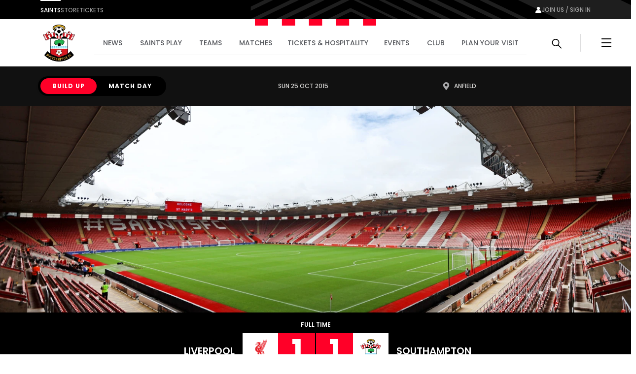

--- FILE ---
content_type: text/html; charset=utf-8
request_url: https://www.southamptonfc.com/en/match/liverpool-vs-southampton-english-premier-league-2015-10-25
body_size: 21548
content:

<!DOCTYPE html>
<html lang="en">
<head>
    <link rel="preconnect" href="https://www.googletagmanager.com">

    <!-- Google Tag Manager -->
    <script>(function(w,d,s,l,i){w[l]=w[l]||[];w[l].push({'gtm.start':
    new Date().getTime(),event:'gtm.js'});var f=d.getElementsByTagName(s)[0],
    j=d.createElement(s),dl=l!='dataLayer'?'&l='+l:'';j.async=true;j.src=
    'https://www.googletagmanager.com/gtm.js?id='+i+dl;f.parentNode.insertBefore(j,f);
    })(window,document,'script','dataLayer','GTM-N87RFZ');</script>
    <!-- End Google Tag Manager -->

    <meta charset="utf-8"/>
    <meta http-equiv="X-UA-Compatible" content="IE=edge,chrome=1">
    <meta name="viewport" content="width=device-width, initial-scale=1">
    <meta name="apple-itunes-app" content="app-id=1542582748">


    <link rel="manifest" href="/site.webmanifest">
    <link rel="apple-touch-icon" href="/favicon.svg">
    <link rel="icon" type="image/svg+xml" href="/favicon.png">
    <link rel="icon" type="image/png" href="/favicon.png">
    <link rel="preconnect" href="https://cdn-ukwest.onetrust.com">
    <link rel="preconnect" href="https://connect.facebook.net">
    <link rel="preconnect" href="https://securepubads.g.doubleclick.net">
    <link rel="preconnect" href="https://adservice.google.co.uk">
    <link rel="preconnect" href="https://apis.google.com">
    <link rel="preconnect" href="https://www.googleadservices.com">
    <link rel="preconnect" href="https://tpc.googlesyndication.com">
    <link rel="preconnect" href="https://w.usabilla.com">
    <link rel="preconnect" href="https://static.ads-twitter.com">
    <link rel="preconnect" href="https://snap.licdn.com">
    <meta name="theme-color" content="#c80028">
    <link href="/assets/1.0.41646/main.css" rel="preload" as="style" onload="this.onload=null;this.rel='stylesheet'">

    <title>Liverpool v Southampton | Southampton FC Official Site</title>


    <meta name="description" content="Liverpool v Southampton" />

    
<meta property="og:title" content="Liverpool v Southampton" />
    <meta name="og:description" content="Liverpool v Southampton" />

    <meta property="og:image" content="http://res.cloudinary.com/southampton/image/upload/c_fit,h_630,w_1200/v1/Club%20Logos/SFC_NO_WHITE_LINE_fngu7t" />
<meta property="og:type" content="article" />
<meta property="og:url" content="https://www.southamptonfc.com/en/match/liverpool-vs-southampton-english-premier-league-2015-10-25" />



    
    <meta name="twitter:card" content="summary_large_image"/>
    <meta name="twitter:title" content="Liverpool v Southampton"/>
    <meta name="twitter:description" content="Liverpool v Southampton"/>
    <meta name="twitter:image" content="http://res.cloudinary.com/southampton/image/upload/c_fit,h_630,w_1200/v1/Club%20Logos/SFC_NO_WHITE_LINE_fngu7t"/>
    <meta name="twitter:image:alt" content="Liverpool v Southampton"/>


    <meta http-equiv="content-language" content="en-gb"/>



    
<script>
    const webSettings = {
        "baseUrl": "https://www.southamptonfc.com/en/",
        "localizations": {"aroundTheGrounds.noResultsLabel":"No results available","categoryVideoModule.viewAllLinkText":"View All","collection.allEpisodesTitle":"All Episodes","collection.goBackLabel":"Back","collection.latestEpisode":"Latest Episode","collection.watchEpisodeOneLabel":"Watch Episode One","collection.watchLatestEpisodeLabel":"Watch Latest Episode","collectionPlaylistModule.viewAllLinkText":"View All","contentTypeName.fixtureListingPage":"Fixture Listing","contentTypeName.fixture":"Fixture","contentTypeName.newsArticle":"Article","contentTypeName.newsCategory":"Category","contentTypeName.newsGallery":"Gallery","contentTypeName.newsListing":"News","contentTypeName.newsTag":"Tag","contentTypeName.newsVideo":"Video","contentTypeName.package":"Hospitality Package","contentTypeName.page":"Page","contentTypeName.playlist":"Playlist","contentTypeName.profileListing":"Profile Listing","contentTypeName.profile":"Profile","contentTypeName.ticketingLandingPage":"Ticketing","contentTypeName.videoLandingPage":"Videos","contentTypeName.video":"Video","cookieBanner.acceptText":"Accept All","cookieBanner.intro":"We use cookies to ensure that we give you the best experience on our website. If you continue without changing your settings, we\u0027ll assume that you are happy to receive all cookies on this website.","cookieBanner.manageCookiesText":"Manage Cookies","cookieBanner.title":"Cookies","error.homepageLinkMessage":"Back to home page.","error.levelOneHomepageLinkMessage":"Back to home page.","error.levelOneMessage":"Game over, this page could not be found. Please try again, or come back later.","error.message":"Sorry mush, this page could not be found. Please try again, or come back later.","error.title":" Error","featuredArticleModule.title":"Featured","featuredMatchModule.atLabel":"at","featuredMatchModule.classicMatchText":"Classic Match","featuredMatchModule.lastMatchText":"Last Match","featuredMatchModule.latestMatchText":"Latest Match","featuredMatchModule.matchCentreLinkLabel":"Match Centre","featuredMatchModule.nextMatchText":"Next Match","featuredMatchModule.upcomingMatchText":"Upcoming Match","fixture.abandonedLabel":"Abandoned","fixture.assistLabel":"Assisted by","fixture.canceledLabel":"Cancelled","fixture.comingSoonBody":"will appear here as soon as they are available","fixture.comingSoon":"Coming Soon","fixture.fullTimeLabel":"Full Time","fixture.highlightsLabel":"Highlights","fixture.hospitalityCtaText":"Learn about our suites","fixture.hospitalityIntro":"Take your match day experience to the next level with hospitality packages to suit all budgets.","fixture.hospitalityTitle":"Hospitality","fixture.kickOffLabel":"Kick Off","fixture.lastTimeWePlayedTitle":"Last time we played","fixture.liveLabel":"Live","fixture.postponedLabel":"Postponed","fixture.previousFixturesTitleLabel":"Last time we met","fixture.tbcLabel":"TBC","fixture.timezoneLabel":"Dates/Times are shown in UK time and are subject to change","fixture.unavailableBody":"are not available for the selected season","fixture.unavailable":"Unavailable","fixtures.liveLabel":"Live","footer.copyrightText":"Southampton FC. All rights reserved. No part of this site may be reproduced without our written permission.","getInTouch.closeLabel":"Close","getInTouch.openLabel":"Get in touch","getInTouch.phoneLabel":"Or call us on","header.changePasswordLinkTitle":"Change Password","header.contactPreferencesLinkTitle":"Contact Preferences","header.linkedSocialAccountsLinkTitle":"Linkded Social Accounts","header.myProfileLinkTitle":"My Profile","header.registerLinkTitle":"Register","header.signInLinkTitle":"Sign In","homepage.matchHero.newsLabel":"Match News","homepage.matchHero.shoutOutLine1":"Saints","homepage.matchHero.shoutOutLine2":"Match Day","hospitalityTableColumn.viewLabel":"View","jwPlayer.adMessage":"This video will continue very soon","jwPlayer.audioCommentary":"Audio Commentary","jwPlayer.listenLive":"Listen Live","jwPlayer.nowPlaying":"Now Playing","lastMatchModule.viewAllLinkText":"View all videos","levelOne.pageTitle.officialSiteText":"LevelOne Official Site","listingSort.newest":"Newest Videos","listingSort.oldest":"Oldest Videos","matches.allCompetitionsLabel":"All Competitions","matches.aroundTheGrounds.title":"Around the grounds","matches.aroundTheGrounds.viewAllLabel":"All matches","matches.aroundTheGroundsLabel":"Scores","matches.buildUpTitle":"Build up","matches.checkbackLabel":"Check back later","matches.commentary.viewMore":"View More","matches.commentary.waitingLabel":"Commentary","matches.commentary.waitingMessage":"Commentary is not available yet. Check back soon!","matches.fixturesLabel":"Fixtures","matches.formGuide":"form guide","matches.fullTableLabel":"Full Table","matches.headToHeadTitleLabel":"Head to Head","matches.hospitalityCarouselTitle":"Matchday Hospitality","matches.hospitalityLinkLabel":"Hospitality","matches.hospitalityFromLinkLabel":"Hospitality from \u00A3{0}","matches.lastUpdated":"Last updated:","matches.leagueTableTimestampLabel":"Table data last updated at","matches.lineUpsLabel":"Lineups","matches.lineUpsManagerLabel":"Manager","matches.lineup.noResultsText":"Lineups not yet announced","matches.lineup.startingTitle":"Starting XI","matches.lineup.subsTitle":"Substitutes","matches.liveAudio.listenLiveLabel":"Listen LIVE","matches.liveAudio.matchPurchaseLinkLabel":"Buy Audio Pass","matches.liveAudio.pauseLabel":"Pause","matches.liveFeed":"Live Feed","matches.liveLabel":"Live","matches.liveStream.annualPassLinkLabel":"Buy Annual Pass","matches.liveStream.matchPurchaseLinkLabel":"Buy Video Pass","matches.liveStream.monthlyPassLinkLabel":"Buy Monthly Pass","matches.matchCentreLinkLabel":"Match Centre","matches.matchDayTabLabel":"Match Day","matches.matchReportLabel":"Report","matches.noFixturesLabel":"No fixtures available","matches.noLeagueTableLabel":"Selected league table is not available.","matches.noLineUpsLabel":"No Line ups message...","matches.noResultsLabel":"No results available","matches.noStatsLabel":"No stats message...","matches.noTicketsLabel":"Sorry there are no tickets currently available.","matches.otherGroupsLabel":"Other groups","matches.preGameTabTitle":"Build up","matches.previousFixturesSubTitle":"Matches since #year# in all competitions","matches.previousFixturesTitle":"Last #count# matches","matches.recentFormLabel":"Form","matches.recentFormPlayedLabel":"Played","matches.recentFormPointsLabel":"Points","matches.recentFormPositionLabel":"Position","matches.resultsLabel":"Results","matches.stats.attackingLabel":"Attacking","matches.stats.bigChancesLabel":"Big Chances","matches.stats.blocksLabel":"Blocks","matches.stats.completedPassesLabel":"Completed","matches.stats.cornersLabel":"Corners","matches.stats.defenceLabel":"Defence","matches.stats.duelsWonLabel":"Duels Won","matches.stats.foulsLabel":"Fouls","matches.stats.offsidesLabel":"Offsides","matches.stats.passingAccuracyLabel":"Passing Accuracy","matches.stats.passingLabel":"Passing","matches.stats.possessionLabel":"Possession","matches.stats.shotsLabel":"Shots","matches.stats.shotsOffTargetLabel":"Off Target","matches.stats.shotsOnTargetLabel":"On Target","matches.stats.tacklesLabel":"Tackles","matches.stats.totalPassesLabel":"Total Passes","matches.tabAroundTheGrounds":"Around the grounds","matches.tabCommentary":"Commentary","matches.tabLineUps":"Line Ups","matches.tabStats":"Stats","matches.tablesLabel":"Tables","matches.tbcLabel":"TBC","matches.ticketingSidebarHospitalityTitle":"Hospitality","matches.ticketingSidebarSaleDatesTitle":"On sale dates","matches.ticketingSidebarSuitesAvailableTitle":"Suites Available","matches.ticketingSidebarTicketsExplainedLabel":"Tickets Explained","matches.ticketingSidebarTicketsExplainedLinkText":"View Ticketing Information","matches.ticketingSidebarTicketsExplainedText":"Learn about our ticket types and how you can buy them","matches.ticketingSidebarTitle":"Tickets \u0026 Hospitality","matches.ticketsLinkLabel":"Tickets","matches.ticketsFromLinkLabel":"Tickets from \u00A3{0}","matches.videoCarouselTitle":"Videos","matches.viewAllLabel":"View all","matchesSort.latest":"Latest","matchesSort.oldest":"Oldest","navigation.accountLabel":"Account","navigation.back":"Back","navigation.joinUsLabel":"Join us / Sign in","navigation.usefulLinks":"Useful Links","news.linkCopyLabel":"Link copied to clipboard","news.loadLabel":"Load more","news.matchLocationLabel":"at","news.noResultsText":"No results","news.profileLinkText":"Profile","news.resultsLabel":"Results","newsArticle.writtenByLabel":"Written by","newsArticleListing.noResultsText":"No results","newsArticleListing.types.all":"Show All","newsArticleListing.types.article":"Articles","newsArticleListing.types.gallery":"Galleries","newsArticleListing.types.video":"Videos","nextmatchbanner.nextmatchlabel":"next match","pageTitle.officialSiteText":"Southampton FC Official Site","partners.couponCodeLabel":"Enter this code at checkout","partners.couponCodeCopiedLabel":"Coupon Code Copied!","partners.couponCodeExpiresLabel":"Expires","partners.loadMoreOffers":"Load more offers","partners.loginOverlayTitle":"Partners Login","partners.loginButtonLabel":"Login","partners.returnHomeButtonLabel":"Return to Home","partners.unauthorisedTitle":"You don\u0027t have access to this area","partners.unauthorisedCopy":"We\u0027re sorry but you\u0027ve tried to access a page that is restricted.","playlist.allVideos":"All Videos","playlist.goBackLabel":"Back","playlist.noResults":"No results","playlist.results":"Results","playlistModule.viewAllLinkText":"View All","profile.ageLabel":"age","profile.appearancesLabel":"Appearances","profile.biographyLabel":"Bio","profile.buyMyShirtLinkText":"Buy Shirt","profile.cleanSheetsLabel":"Clean sheets","profile.debutLabel":"Debut","profile.dobLabel":"DOB","profile.featured.attacker":"Featured Player","profile.featured.defender":"Featured Player","profile.featured.goalkeeper":"Featured Player","profile.featured.headCoach":"Featured Player","profile.featured.midfielder":"Featured Player","profile.featured.staff":"Featured Staff","profile.goToSquadLabel":"Go to Squad","profile.goalsLabel":"Goals","profile.heightLabel":"Height(CM)","profile.latestNewsLabel":"News Feed","profile.nameLabel":"Name","profile.nationalTeam":"National Team","profile.nationality":"Nationality","profile.newsLabel":"News","profile.onLoanLabel":"On Loan","profile.onLoanText":"On Loan","profile.placeOfBirth":"Place of Birth","profile.position.attackerOther":"Other Attackers","profile.position.attacker":"Attacker","profile.position.defenderOther":"Other Defenders","profile.position.defender":"Defender","profile.position.goalkeeperOther":"Other Goalkeepers","profile.position.goalkeeper":"Goalkeeper","profile.position.headCoach":"Head Coach","profile.position.midfielderOther":"Other Midfielders","profile.position.midfielder":"Midfielder","profile.position.staffOther":"Other Staff","profile.position.staff":"Staff","profile.positionLabel":"Position","profile.seasonStatsTitle":"Season Stats","profile.seeAllStatsLabel":"See All Stats","profile.stats.appearances.appearancesTitle":"#team# Appearances","profile.stats.appearances.minutesPlayedTitle":"Minutes Played","profile.stats.appearances.startsTitle":"Starts","profile.stats.appearances.subbedOnOffTitle":"Subbed On / Off","profile.stats.appearances.title":"Appearances","profile.stats.comingSoonMessage":"Stat Coming Soon","profile.stats.fouls.foulsCommited":"Fouls Committed","profile.stats.fouls.foulsDrawn":"Fouls Drawn","profile.stats.fouls.redCards":"Red Cards","profile.stats.fouls.yellowCards":"Yellow Cards","profile.stats.goalkeeping.catchSaves":"Saves Made - Catch","profile.stats.goalkeeping.catches":"Catches","profile.stats.goalkeeping.cleansheets":"Clean Sheets","profile.stats.goalkeeping.goalsConcededTitle":"Goals Conceded Inside/Outside Box","profile.stats.goalkeeping.punchSaves":"Saves Made - Punch","profile.stats.goalkeeping.punches":"Punches","profile.stats.goalkeeping.teamRanking":"Team Ranking","profile.stats.goalkeeping.title":"Goalkeeping","profile.stats.goalkeeping.totalSaves":"Total Saves","profile.stats.goals.goalsBoxTitle":"Goals Inside/Outside Box","profile.stats.goals.goalsPerMatch":"Goals Per Match","profile.stats.goals.minutesPerGoal":"Minutes Per Goal","profile.stats.goals.overallTeamRankingTitle":"Overall Team Ranking","profile.stats.goals.teamRankingTitle":"Team Rankings","profile.stats.goals.title":"Goals","profile.stats.goals.totalGoals":"Total Goals","profile.stats.passCompletion.playerLong":"Long Balls","profile.stats.passCompletion.playerShort":"Short Balls","profile.stats.passCompletion.teamAverage":"Team Average","profile.stats.passCompletion.title":"Pass Completion %","profile.stats.passSuccess.assists":"Assists","profile.stats.passSuccess.crosses":"Successful Crosses","profile.stats.passSuccess.keyPasses":"Key Passes","profile.stats.passSuccess.overallTitle":"Overall Team Ranking","profile.stats.passSuccess.rankingTitle":"Team Rankings","profile.stats.passSuccess.title":"Pass Success Rate","profile.stats.passSuccess.totalPasses":"Total Passes","profile.stats.passes.back":"Back","profile.stats.passes.forward":"Forward","profile.stats.passes.left":"Left","profile.stats.passes.right":"Right","profile.stats.passes.title":"Passes","profile.stats.scoredWith.freeKicks":"Free Kicks","profile.stats.scoredWith.head":"Head","profile.stats.scoredWith.leftFoot":"Left Foot","profile.stats.scoredWith.penalties":"Penalties","profile.stats.scoredWith.rightFoot":"Right Foot","profile.stats.scoredWith.title":"Scored With","profile.stats.shots.player":"Player","profile.stats.shots.shotsOffTarget":"Shots Off Target","profile.stats.shots.shotsOnTarget":"Shots On Target","profile.stats.shots.teamAverage":"Team Average","profile.stats.shots.title":"Shots","profile.stats.shots.woodworkHit":"Woodwork Hit","profile.stats.title":"Statistics","profile.stats.touches.blocksTitle":"Blocks","profile.stats.touches.clearancesTitle":"Clearances","profile.stats.touches.duelsWonLostTitle":"Duels Won / Lost","profile.stats.touches.interceptionsTitle":"Interceptions","profile.stats.touches.tacklesWonLostTitle":"Tackles Won / Lost","profile.stats.touches.teamRanking":"Team Ranking","profile.stats.touches.title":"Touches","profile.stats.touches.totalTouchesTitle":"Total Touches","profile.statsLabel":"Stats","profile.totalMinutesPlayedLabel":"Total Minutes Played","relatedContent.title":"Related","search.failedValidationLabel":"Search query is required","search.errorLabel":"No results","search.errorText":"We couldn\u2019t find a match, check your spelling or try a different search term.","search.helpText":"Can\u0027t find what you\u2019re looking for? Visit our Help Centre for more","search.matchesLabel":"Matches","search.navLinks.articles":"News","search.navLinks.matches":"Matches","search.navLinks.pages":"Pages","search.navLinks.profiles":"Players \u0026 Staff","search.navLinks.videos":"Video","search.newsLabel":"News","search.noResultsLabel":"No results","search.noResultsText":"We couldn\u2019t find a match, check your spelling or try a different search term.","search.pagesLabel":"Pages","search.placeholderText":"What are you looking for?","search.playersLabel":"Players \u0026 Staff","search.resultsText":"Results","search.showAllText":"See All","search.titleLabel":"Search","search.usefulLinksLabel":"Useful Links","search.videoLabel":"Video","ticketing.alertMaxTicketMessageWithToken":"Maximum of [{ticketTotal} tickets]","ticketing.allMatchesTitle":"All matches","ticketing.availableMatchesTitle":"Upcoming Matches","ticketing.availableSoonLabel":"Coming Soon","ticketing.availableToYouLabel":"Available to you","ticketing.basket.proceed":"Select Delivery Method","ticketing.basket.title":"Your Basket","ticketing.basketExpired.confirmationLabel":"Return to dashboard","ticketing.basketExpired.confirmationMessage":"You didn\u0027t check out in time so your order has been cancelled. Please try again.","ticketing.basketExpired.confirmationTitle":"Timer Expired","ticketing.betaSiteMessageLink":"here","ticketing.betaSiteMessage":"This website is in Beta. To access the fulticketing experience, please log in to your ticket account","ticketing.budget.setBudgetTitle":"Set your budget","ticketing.budget.priceRangeTitle":"Price Range","ticketing.budget.priceRangeDescription":"Choose your budget per ticket","ticketing.budget.priceRangeMinAria":"Minimum","ticketing.budget.priceRangeMaxAria":"Maximum","ticketing.budget.ticketTypeTitle":"What sort of ticket?","ticketing.budget.cheapestTitle":"Cheapest","ticketing.budget.cheapestDescription":"The cheapest seats available within your budget","ticketing.budget.bestTitle":"Best","ticketing.budget.bestDescription":"The best seats available within your budget","ticketing.budget.separator":"OR","ticketing.budget.chooseOwnSeatsButton":"CHOOSE YOUR OWN SEATS","ticketing.budget.showTheSeatsButton":"SHOW ME THE SEATS","ticketing.buyNowLabel":"Buy Now","ticketing.buyTicketLabel":"buy tickets","ticketing.cancelButtonLabel":"Cancel","ticketing.cancelledLabel":"Cancelled","ticketing.compareSuitesLabel":"Compare Suites","ticketing.compareSuitesText":"Check out all that St Mary\u0027s has to offer with a range of packages all located in the Itchen Stand.","ticketing.currencySymbol":"\u00A3","ticketing.dateTimeSeparator":"at","ticketing.delivery.proceed":"Proceed to order summary","ticketing.delivery.subtitle":"How you would like to recieve your tickets?","ticketing.delivery.title":"Delivery","ticketing.eligibleMessageWithToken":"You have [{eligibleTotal}] eligible (Friends and Family)","ticketing.friendFamilyEligibleLabel":"Eligible","ticketing.friendFamilyIneligibleLabel":"Ineligible","ticketing.friendFamilyNoEligibleMessage":"You have no eligible friends and family","ticketing.friendFamilyTapsLabel":"TAPS","ticketing.friendFamilyTitle":"My Friends and Family","ticketing.generalAdmissionMatchesTitle":"Upcoming Matches","ticketing.goBackLabel":"Back","ticketing.hospitalityAvailableLinkText":"Hospitality tickets available","ticketing.limitedAvailabilityLabel":"Limited availability","ticketing.loyaltyPointsLabel":"Qualifying Away Games","ticketing.meContactLabel":"Me","ticketing.moreInfoLinkText":"More info","ticketing.noMatchesHospitalityLinkText":"Matchday Hospitality Packages","ticketing.noMatchesParagraph1":"There are currently no tickets available, please check back later.","ticketing.noMatchesParagraph2":"Alternatively, explore our [{hospitalityPackages}].","ticketing.nowLabel":"Now","ticketing.offSaleLabel":"Off Sale","ticketing.onSaleDatesLabel":"On sale dates","ticketing.onSaleLabel":"On-sale","ticketing.order.assignedToLabel":"Assigned to","ticketing.order.changeAssignedLabel":"Assign Ticket","ticketing.order.emptyBasketLabel":"Empty Basket","ticketing.order.timerMessage":"to complete your transaction","ticketing.packageExplainedLabel":"Package explained","ticketing.pageTitle":"Tickets","ticketing.postponedLabel":"Postponed","ticketing.registerYourInterest":"Register Your Interest","ticketing.removeOrder.cancelLabel":"Don\u0027t cancel order","ticketing.removeOrder.cancelOrderLabel":"cancel order","ticketing.removeOrder.confirmationLabel":"Yes, Cancel order","ticketing.removeOrder.confirmationMessage":"Are you sure? Your basket will be emptied.","ticketing.removeOrder.confirmationTitle":"Cancel Order?","ticketing.removeTicketLabels.confirmationLabel":"Remove Ticket","ticketing.removeTicketLabels.confirmationMessage":"Are you sure?","ticketing.removeTicketLabels.confirmationTitle":"Remove Ticket?","ticketing.removeTicketLabels.ticketLabel":"Remove","ticketing.seasonTicketHolderMessageLink":"here","ticketing.seasonTicketHolderMessage":"Season Ticket Holders - Manage your seats and tickets","ticketing.seatCategoryButtonLabel":"Show Me The Seats","ticketing.seatCategoryPricePrefix":"up to","ticketing.seatCategoryTitle":"Ticket Price","ticketing.seatSelectionLabel":"Seat Selection","ticketing.smallPrintText":"Dates/Times are shown in UK time and are subject to change","ticketing.soldOutLabel":"Sold Out","ticketing.summary.proceed":"Make payment","ticketing.summary.subtitle":"Review your order before check out","ticketing.summary.title":"Order Summary","ticketing.tapsInfoMessageLink":"Read our guide","ticketing.tapsInfoMessage":"to buying tickets to see the Bees in action","ticketing.tbcLabel":"TBC","ticketing.ticketExchangeLabel":"Ticket Exchange","ticketing.ticketInformationLabel":"Ticket Information","ticketing.ticketsLabel":"Tickets","ticketing.totalMessageWithToken":"You can buy up to [{ticketTotal} tickets] for this match","ticketing.upcomingMatchesTitle":"Upcoming Matches","ticketing.venueTbcLabel":"Venue TBC","ticketing.viewFullTicketLinkText":"View Full Ticket Information","ticketing.viewTicketsLabel":"View Tickets","ticketing.whosComingLabel":"Who\u0027s Coming?","ticketing.yourTapsLabel":"your taps","videoCategories.allVideosLabel":"All videos","videoCategories.otherPlaylistsLabel":"Other playlists","videoDetail.nowPlayingLabel":"Now Playing...","videoDetail.relatedVideosTitle":"Related Videos","videoDetail.viewAllLabel":"View All","videoLandingPage.collectionsLabel":"Collections","videoLandingPage.matchesLabel":"Matches","watch.boxSetCategoryLabel":"Box Set","watch.boxSetsLabel":"Boxsets","watch.episodesLabel":"Episodes","watch.featuredInLabel":"Featured In","watch.latestLabel":"Latest","watch.moreBoxSetsLabel":"More boxsets","watch.upNextLabel":"Up next...","watch.watchNowLabel":"Watch now","watch.watchTrailerLabel":"Watch Trailer"},
        "clubCrest": {"id":"Club Logos/SFC_NO_WHITE_LINE_fngu7t","title":"Club Logos/SFC_NO_WHITE_LINE_fngu7t","description":"","credit":"","file":{"fileName":"Club Logos/SFC_NO_WHITE_LINE_fngu7t","contentType":"image","type":"upload","format":"png","url":"http://res.cloudinary.com/southampton/image/upload/v1684932476/Club%20Logos/SFC_NO_WHITE_LINE_fngu7t.png","urlObject":{"baseUrl":"https://res.cloudinary.com/","cloudName":"southampton","resourceType":"image","type":"upload","publicId":"Club Logos/SFC_NO_WHITE_LINE_fngu7t"},"details":{"size":325265,"transformations":"","image":{"width":2287,"height":2624}}},"coordinates":[]},
        "fallbackImage": {"id":"Club Logos/SFC_NO_WHITE_LINE_fngu7t","title":"Club Logos/SFC_NO_WHITE_LINE_fngu7t","description":"","credit":"","file":{"fileName":"Club Logos/SFC_NO_WHITE_LINE_fngu7t","contentType":"image","type":"upload","format":"png","url":"http://res.cloudinary.com/southampton/image/upload/v1684932476/Club%20Logos/SFC_NO_WHITE_LINE_fngu7t.png","urlObject":{"baseUrl":"https://res.cloudinary.com/","cloudName":"southampton","resourceType":"image","type":"upload","publicId":"Club Logos/SFC_NO_WHITE_LINE_fngu7t"},"details":{"size":325265,"transformations":"","image":{"width":2287,"height":2624}}},"coordinates":[]},
        "onebasket": {
            "xApiKey": "NzYzYjM2ODQtNDgwZC00MWZiLThhMjItN2ZiMDVmM2Q4OTY5",
            "dsn": "https://d20dceafd8c3453e8fd1e2967fa78e32@o450172.ingest.sentry.io/6511957",
            "environment": "Live",
            "ticketingUrl": "https://sfc.shop.secutix.com/selection/event/seat",
            "launchDarklyClientId": "",
            "features": [{"name":"BUY_TICKETS","enabled":true}],
        },
        "stream": {
            "config": {
                "partnerId": "3001373",
                "wid": "_3001373",
                "uiconfId": "30027254",
                "liveStreamPurchaseBaseUrl": "https://southamptonpayments.streamamg.com",
                "packages": [{"id":"2lny64WiG5DlWzHZAePv9C","monthlyVideoPassId":"","halfSeasonVideoPassId":"","seasonalVideoPassId":"5ba676f0-e575-45eb-a3c9-6ed8a22dcacd","monthlyAudioPassId":"33a29297-9bb4-4b7a-a231-bc120809918a","halfSeasonAudioPassId":"","seasonalAudioPassId":"7b55434b-44b0-4a83-b7a7-3585f027f3d8"},{"id":"2YfBCmN9c1QNmngdcsT1VQ","monthlyVideoPassId":"","halfSeasonVideoPassId":"","seasonalVideoPassId":"","monthlyAudioPassId":"","halfSeasonAudioPassId":"","seasonalAudioPassId":""},{"id":"5fRz0amXH37VlAbXSkzUy","monthlyVideoPassId":"","halfSeasonVideoPassId":"","seasonalVideoPassId":"","monthlyAudioPassId":"","halfSeasonAudioPassId":"","seasonalAudioPassId":""},{"id":"6U6BICDsZHa2iYGAt7RfSg","monthlyVideoPassId":"","halfSeasonVideoPassId":"","seasonalVideoPassId":"","monthlyAudioPassId":"","halfSeasonAudioPassId":"","seasonalAudioPassId":""}],
                "seasonId": "54FLu4e4AZ4LkfoODfGGkF",
                "clientAPIKey": "8IDeo72PsJ1ZQ8yagcK8h3bjc9H3h65pamX7dEpX",
                "playbackAPI": "https://sdk.playback.streamamg.com/v1/playback.js",
                "CLOUDMATRIX_BASE_URL": "https://southampton-cm.streamamg.com/",
                "CLOUDMATRIX_USER_ID": "02286faa-3bfa-418a-827f-194124ab0af0",
                "CLOUDMATRIX_TARGET_ID": "49cc55e9-cdd5-49bb-aa57-9e7b78386e1d",
                "CLOUDMATRIX_API_KEY": "krcZmwFDn7Hpo5AJRtAqFoAjo5Y8734be6p9sW9O1wYLB2XXNG"
            }
        },
        "ablySubscribeKey": "7yNOTg.yIjQaw:6D4dgCm4IO5m7cBN_nxmpq5MW739lWcr2B8FEg5XfM4",
        "civicCookieApiKey": "31e751f5041d864d70a8698b26c9bc9717f9527e",
        "hideSeasonalPrices": true,
        "auth": {
            "client_id" : "ce91f604-a21c-4386-b724-bfd5fa0aac0e",
            "app_client_id": "48613a19-460c-45be-b4e2-ef2aebcd6a7e",
            "authority" : "https://mysaints.southamptonfc.com"
        }
};
</script>

    <script src="https://cc.cdn.civiccomputing.com/9/cookieControl-9.x.min.js" type="text/javascript"></script>
    <script async src="https://pagead2.googlesyndication.com/pagead/js/adsbygoogle.js?client=ca-pub-7933783630046168" crossorigin="anonymous"></script>
    
    
    
    
</head>
<body>

<!-- Google Tag Manager (noscript) -->
<noscript><iframe src="https://www.googletagmanager.com/ns.html?id=GTM-N87RFZ" height="0" width="0" style="display:none;visibility:hidden"></iframe></noscript>
<!-- End Google Tag Manager (noscript) -->


<div data-component="SiteHeader" data-props="{&quot;forNav&quot;:[{&quot;id&quot;:&quot;5X3IkObWrYjd7tnkSo4BQd&quot;,&quot;title&quot;:&quot;Saints&quot;,&quot;url&quot;:&quot;https://www.southamptonfc.com/&quot;,&quot;isActive&quot;:false,&quot;isExternal&quot;:false},{&quot;id&quot;:&quot;3wObTlQwdHXRh5LsQdeCrF&quot;,&quot;title&quot;:&quot;Store&quot;,&quot;url&quot;:&quot;https://store.southamptonfc.com/&quot;,&quot;isActive&quot;:false,&quot;isExternal&quot;:false},{&quot;id&quot;:&quot;3pQtYZhDLn09wAtmtazRvr&quot;,&quot;title&quot;:&quot;Tickets&quot;,&quot;url&quot;:&quot;https://tickets.southamptonfc.com/content&quot;,&quot;isActive&quot;:false,&quot;isExternal&quot;:false}],&quot;sponsors&quot;:[],&quot;siteLinks&quot;:[{&quot;id&quot;:&quot;4a2J9Xqr5fcbo8P3AzqftB&quot;,&quot;title&quot;:&quot;News&quot;,&quot;url&quot;:&quot;/en/news&quot;,&quot;isActive&quot;:false,&quot;isExternal&quot;:false},{&quot;id&quot;:&quot;6uaBW2eYttYnh7P8S8QiXf&quot;,&quot;title&quot;:&quot;Saints Play&quot;,&quot;url&quot;:&quot;/en/saints-play-packages&quot;,&quot;isActive&quot;:false,&quot;isExternal&quot;:false,&quot;subLinks&quot;:[{&quot;id&quot;:&quot;7l3QHOgnWq7gRYE3U4rLrN&quot;,&quot;title&quot;:&quot;Watch and Listen Live&quot;,&quot;url&quot;:&quot;/en/saints-play-packages&quot;,&quot;isActive&quot;:false,&quot;isExternal&quot;:false,&quot;subLinks&quot;:[{&quot;id&quot;:&quot;AfOM6i64Pf3jwDh3ujcDE&quot;,&quot;title&quot;:&quot;Video and Audio Passes&quot;,&quot;url&quot;:&quot;/en/saints-play-packages&quot;,&quot;isActive&quot;:false,&quot;isExternal&quot;:false},{&quot;id&quot;:&quot;3t2wf9NCj0X70EkzvgpkjP&quot;,&quot;title&quot;:&quot;Frequently Asked Questions&quot;,&quot;url&quot;:&quot;/en/saints-play-frequently-asked-questions&quot;,&quot;isActive&quot;:false,&quot;isExternal&quot;:false},{&quot;id&quot;:&quot;uWOpMnfvmnBa6eEmlyEfp&quot;,&quot;title&quot;:&quot;Terms \u0026 Conditions&quot;,&quot;url&quot;:&quot;/en/terms-and-conditions-saints-play&quot;,&quot;isActive&quot;:false,&quot;isExternal&quot;:false}]},{&quot;id&quot;:&quot;7rdyOuvY49pxfQ3Ac6rl68&quot;,&quot;title&quot;:&quot;All Video&quot;,&quot;url&quot;:&quot;/en/videos/saints-play&quot;,&quot;isActive&quot;:false,&quot;isExternal&quot;:false}]},{&quot;id&quot;:&quot;4yDbHXahaLOpGps73zdRsl&quot;,&quot;title&quot;:&quot;Teams&quot;,&quot;url&quot;:&quot;/en/teams/mens-team&quot;,&quot;isActive&quot;:false,&quot;isExternal&quot;:false},{&quot;id&quot;:&quot;5O5ojvzSMLI15B56OMgrP7&quot;,&quot;title&quot;:&quot;Matches&quot;,&quot;url&quot;:&quot;/en/matches/mens-team&quot;,&quot;isActive&quot;:false,&quot;isExternal&quot;:false},{&quot;id&quot;:&quot;4qa4ExY0qOTbhLjjpFvMIH&quot;,&quot;title&quot;:&quot;Tickets \u0026 Hospitality&quot;,&quot;url&quot;:&quot;/en/tickets-and-hospitality&quot;,&quot;isActive&quot;:false,&quot;isExternal&quot;:false,&quot;subLinks&quot;:[{&quot;id&quot;:&quot;5e1QdsOtin9dI5d2R5ZFNg&quot;,&quot;title&quot;:&quot;Half Season Tickets&quot;,&quot;url&quot;:&quot;/en/mens-half-season-tickets-2025-26&quot;,&quot;isActive&quot;:false,&quot;isExternal&quot;:false,&quot;subLinks&quot;:[{&quot;id&quot;:&quot;61kiNghBIQhWFeuYy7PFka&quot;,&quot;title&quot;:&quot;Hospitality&quot;,&quot;url&quot;:&quot;/en/hospitality&quot;,&quot;isActive&quot;:false,&quot;isExternal&quot;:false,&quot;subLinks&quot;:[{&quot;id&quot;:&quot;5zf68354IDoAsDtvDi2N33&quot;,&quot;title&quot;:&quot;Porstmouth Away Screening - Markus Liebherr Lounge&quot;,&quot;url&quot;:&quot;/en/portsmouth-away-screening&quot;,&quot;isActive&quot;:false,&quot;isExternal&quot;:false},{&quot;id&quot;:&quot;6s8yttLydSqTn7lonx5DRB&quot;,&quot;title&quot;:&quot;Saints Bar x LEVEL1&quot;,&quot;url&quot;:&quot;https://hospitality.southamptonfc.com/selection/package?productId=10229166522179&quot;,&quot;isActive&quot;:false,&quot;isExternal&quot;:true},{&quot;id&quot;:&quot;6W9H0x2xmsEBFTlcAwf8KN&quot;,&quot;title&quot;:&quot;Our Suites&quot;,&quot;url&quot;:&quot;/en/our-suites&quot;,&quot;isActive&quot;:false,&quot;isExternal&quot;:false},{&quot;id&quot;:&quot;7G60G1b9ARN7g81hG4hl4E&quot;,&quot;title&quot;:&quot;Book a Visit&quot;,&quot;url&quot;:&quot;/en/book-a-visit-hospitality&quot;,&quot;isActive&quot;:false,&quot;isExternal&quot;:false}]},{&quot;id&quot;:&quot;4yF5N7hhTT942Mkj6x4ra&quot;,&quot;title&quot;:&quot;Women\u0027s Team Half Season Tickets 2025/26&quot;,&quot;url&quot;:&quot;/en/womens-team-half-season-tickets&quot;,&quot;isActive&quot;:false,&quot;isExternal&quot;:false}]},{&quot;id&quot;:&quot;2u9djVVfios7HqrUWt42pC&quot;,&quot;title&quot;:&quot;Memberships&quot;,&quot;url&quot;:&quot;/en/membership&quot;,&quot;isActive&quot;:false,&quot;isExternal&quot;:false,&quot;subLinks&quot;:[{&quot;id&quot;:&quot;4JJ2Ra1xr89txLgFSwmTuF&quot;,&quot;title&quot;:&quot;Become a Member&quot;,&quot;url&quot;:&quot;/en/membership&quot;,&quot;isActive&quot;:false,&quot;isExternal&quot;:false}]},{&quot;id&quot;:&quot;wBUkvleOXTqCz8IpSwYyO&quot;,&quot;title&quot;:&quot;Matchday Tickets&quot;,&quot;url&quot;:&quot;https://www.southamptonfc.com/en/matches/mens-team&quot;,&quot;isActive&quot;:false,&quot;isExternal&quot;:false,&quot;subLinks&quot;:[{&quot;id&quot;:&quot;29KtA2fg7yshd1R099qLvd&quot;,&quot;title&quot;:&quot;Portsmouth (A)&quot;,&quot;url&quot;:&quot;/en/portsmouth-vs-southampton-2526&quot;,&quot;isActive&quot;:false,&quot;isExternal&quot;:false},{&quot;id&quot;:&quot;25dXaiCDz8TPfV8HNvEh7B&quot;,&quot;title&quot;:&quot;Stoke City (A)&quot;,&quot;url&quot;:&quot;/en/stoke-city-vs-southampton-25-26&quot;,&quot;isActive&quot;:false,&quot;isExternal&quot;:false},{&quot;id&quot;:&quot;6gRjSRHoCxWAf8mgUNrHwR&quot;,&quot;title&quot;:&quot;Watford (H)&quot;,&quot;url&quot;:&quot;/en/southampton-vs-watford-2526&quot;,&quot;isActive&quot;:false,&quot;isExternal&quot;:false},{&quot;id&quot;:&quot;42JiYKgEp9grPmy2wMjR3Y&quot;,&quot;title&quot;:&quot;Charlton Athletic (H)&quot;,&quot;url&quot;:&quot;/en/southampton-vs-charlton-athletic-2526&quot;,&quot;isActive&quot;:false,&quot;isExternal&quot;:false},{&quot;id&quot;:&quot;5ThIJPHCQ66fEcFkple2Sc&quot;,&quot;title&quot;:&quot;QPR (H)&quot;,&quot;url&quot;:&quot;/en/southampton-vs-queens-park-rangers-2526&quot;,&quot;isActive&quot;:false,&quot;isExternal&quot;:false},{&quot;id&quot;:&quot;7vhp6PikHylRkAOB4NiICR&quot;,&quot;title&quot;:&quot;Norwich City (H)&quot;,&quot;url&quot;:&quot;/en/southampton-vs-norwich-city-2526&quot;,&quot;isActive&quot;:false,&quot;isExternal&quot;:false},{&quot;id&quot;:&quot;15FQvYOQTI0glxMbEASjra&quot;,&quot;title&quot;:&quot;Oxford United (H)&quot;,&quot;url&quot;:&quot;/en/southampton-vs-oxford-united-2526&quot;,&quot;isActive&quot;:false,&quot;isExternal&quot;:false},{&quot;id&quot;:&quot;6QZmgCecaQAPMoa5w9pEJ4&quot;,&quot;title&quot;:&quot;Ipswich Town (H)&quot;,&quot;url&quot;:&quot;#&quot;,&quot;isActive&quot;:false,&quot;isExternal&quot;:false},{&quot;id&quot;:&quot;1BQZtnwzki6LTyemz69HNw&quot;,&quot;title&quot;:&quot;Men\u0027s Matchday Tickets&quot;,&quot;url&quot;:&quot;https://www.southamptonfc.com/en/matches/mens-team&quot;,&quot;isActive&quot;:false,&quot;isExternal&quot;:false},{&quot;id&quot;:&quot;5oeyETLfzF8OviT16cL6aS&quot;,&quot;title&quot;:&quot;FAQ\u0027s&quot;,&quot;url&quot;:&quot;/en/help-centre&quot;,&quot;isActive&quot;:false,&quot;isExternal&quot;:false},{&quot;id&quot;:&quot;1n8W1janIqrOt7utnckAnq&quot;,&quot;title&quot;:&quot;Ticket Touting Statement&quot;,&quot;url&quot;:&quot;/en/club-statement-ticket-touting&quot;,&quot;isActive&quot;:false,&quot;isExternal&quot;:false},{&quot;id&quot;:&quot;4HrwxB2iy1jQyKC8I3E8E6&quot;,&quot;title&quot;:&quot;Ticketing Terms \u0026 Conditions&quot;,&quot;url&quot;:&quot;/en/ticketing-terms-and-conditions&quot;,&quot;isActive&quot;:false,&quot;isExternal&quot;:false},{&quot;id&quot;:&quot;4XfqibRIZ7mdYQO3I8IaDU&quot;,&quot;title&quot;:&quot;Unauthorised Ticket Websites&quot;,&quot;url&quot;:&quot;/en/unauthorised-ticket-websites&quot;,&quot;isActive&quot;:false,&quot;isExternal&quot;:false}]},{&quot;id&quot;:&quot;61kiNghBIQhWFeuYy7PFka&quot;,&quot;title&quot;:&quot;Hospitality&quot;,&quot;url&quot;:&quot;/en/hospitality&quot;,&quot;isActive&quot;:false,&quot;isExternal&quot;:false,&quot;subLinks&quot;:[{&quot;id&quot;:&quot;5zf68354IDoAsDtvDi2N33&quot;,&quot;title&quot;:&quot;Porstmouth Away Screening - Markus Liebherr Lounge&quot;,&quot;url&quot;:&quot;/en/portsmouth-away-screening&quot;,&quot;isActive&quot;:false,&quot;isExternal&quot;:false},{&quot;id&quot;:&quot;6s8yttLydSqTn7lonx5DRB&quot;,&quot;title&quot;:&quot;Saints Bar x LEVEL1&quot;,&quot;url&quot;:&quot;https://hospitality.southamptonfc.com/selection/package?productId=10229166522179&quot;,&quot;isActive&quot;:false,&quot;isExternal&quot;:true},{&quot;id&quot;:&quot;6W9H0x2xmsEBFTlcAwf8KN&quot;,&quot;title&quot;:&quot;Our Suites&quot;,&quot;url&quot;:&quot;/en/our-suites&quot;,&quot;isActive&quot;:false,&quot;isExternal&quot;:false},{&quot;id&quot;:&quot;7G60G1b9ARN7g81hG4hl4E&quot;,&quot;title&quot;:&quot;Book a Visit&quot;,&quot;url&quot;:&quot;/en/book-a-visit-hospitality&quot;,&quot;isActive&quot;:false,&quot;isExternal&quot;:false}]},{&quot;id&quot;:&quot;5Ocdki4dbzKKofJkGOp6M6&quot;,&quot;title&quot;:&quot;Women\u0027s Ticketing&quot;,&quot;url&quot;:&quot;/en/matches/womens-team&quot;,&quot;isActive&quot;:false,&quot;isExternal&quot;:false,&quot;subLinks&quot;:[{&quot;id&quot;:&quot;4yF5N7hhTT942Mkj6x4ra&quot;,&quot;title&quot;:&quot;Women\u0027s Team Half Season Tickets 2025/26&quot;,&quot;url&quot;:&quot;/en/womens-team-half-season-tickets&quot;,&quot;isActive&quot;:false,&quot;isExternal&quot;:false},{&quot;id&quot;:&quot;6w3QNGdRd8NuZolb94gVdI&quot;,&quot;title&quot;:&quot;Crystal Palace Women (H)&quot;,&quot;url&quot;:&quot;/en/southampton-fc-women-v-crystal-palace-women-2526&quot;,&quot;isActive&quot;:false,&quot;isExternal&quot;:false},{&quot;id&quot;:&quot;394RnI7XlJNXX4it8rZMAx&quot;,&quot;title&quot;:&quot;Newcastle Women (H)&quot;,&quot;url&quot;:&quot;/en/southampton-fc-women-v-newcastle-women-2526&quot;,&quot;isActive&quot;:false,&quot;isExternal&quot;:false},{&quot;id&quot;:&quot;01P6hKqNFF5wQ1j6oIz8n7&quot;,&quot;title&quot;:&quot;Women\u0027s Matches&quot;,&quot;url&quot;:&quot;/en/matches/womens-team&quot;,&quot;isActive&quot;:false,&quot;isExternal&quot;:false},{&quot;id&quot;:&quot;5dSLy6RkZHH551bRI6zKgq&quot;,&quot;title&quot;:&quot;Women\u0027s First Team&quot;,&quot;url&quot;:&quot;/en/teams/womens-team&quot;,&quot;isActive&quot;:false,&quot;isExternal&quot;:false},{&quot;id&quot;:&quot;4Qlsgiu72SRDXAagob9fWr&quot;,&quot;title&quot;:&quot;Women\u0027s Team News&quot;,&quot;url&quot;:&quot;/en/news/womens-team-news&quot;,&quot;isActive&quot;:false,&quot;isExternal&quot;:false},{&quot;id&quot;:&quot;4a0YcpZK4jPUybPSbhjuiw&quot;,&quot;title&quot;:&quot;Sign up to our Women\u0027s Mailing List&quot;,&quot;url&quot;:&quot;https://saints-comms.com/p/2HKL-6S0/sign-up-for-womens-content&quot;,&quot;isActive&quot;:false,&quot;isExternal&quot;:true}]},{&quot;id&quot;:&quot;2mpZLEovbAiMU6AJAJNEm5&quot;,&quot;title&quot;:&quot;Matchdays at The Dell&quot;,&quot;url&quot;:&quot;/en/matchdays-at-the-dell&quot;,&quot;isActive&quot;:false,&quot;isExternal&quot;:false},{&quot;id&quot;:&quot;57DwFpuu86wbawDdhRwIi2&quot;,&quot;title&quot;:&quot;Digital Ticketing&quot;,&quot;url&quot;:&quot;/en/saints-tickets-app-information&quot;,&quot;isActive&quot;:false,&quot;isExternal&quot;:false},{&quot;id&quot;:&quot;64d4sQP82DjxC9iR1Tgu2L&quot;,&quot;title&quot;:&quot;Ticket Office Opening Hours&quot;,&quot;url&quot;:&quot;/en/ticket-office&quot;,&quot;isActive&quot;:false,&quot;isExternal&quot;:false},{&quot;id&quot;:&quot;2moziZ0yzU3vbTMgMbUiYN&quot;,&quot;title&quot;:&quot;Help Centre \u0026 FAQ&quot;,&quot;url&quot;:&quot;/en/help-centre&quot;,&quot;isActive&quot;:false,&quot;isExternal&quot;:false},{&quot;id&quot;:&quot;47LALhGKWQKriX0NV0h5WO&quot;,&quot;title&quot;:&quot;Accessibility&quot;,&quot;url&quot;:&quot;/en/accessibility&quot;,&quot;isActive&quot;:false,&quot;isExternal&quot;:false,&quot;subLinks&quot;:[{&quot;id&quot;:&quot;6FdBBVnLG30KgX5B3NLord&quot;,&quot;title&quot;:&quot;Access Statement - Men\u0027s &quot;,&quot;url&quot;:&quot;https://res.cloudinary.com/southampton/image/upload/v1760712052/Access_Statement_20252026_va03hv.pdf?tab=Access%20Statement%20-%20Men%27s%20&quot;,&quot;isActive&quot;:false,&quot;isExternal&quot;:true},{&quot;id&quot;:&quot;5qPrxtRHSxydpyWvqWktJs&quot;,&quot;title&quot;:&quot;Access Statement - Women\u0027s&quot;,&quot;url&quot;:&quot;https://assets.ctfassets.net/qtmbc4zcgkle/30FT2gXKexVicfe8KBI72o/874837bb39d4ffc40555a857279ed62f/SFC_Club_2024_WomensAccessStatement.pdf?tab=Access%20Statement%20-%20Women%27s&quot;,&quot;isActive&quot;:false,&quot;isExternal&quot;:false},{&quot;id&quot;:&quot;52Z9c8cLPyhKjhqEkLqxuI&quot;,&quot;title&quot;:&quot;Accessibility information for away fans&quot;,&quot;url&quot;:&quot;/en/accessibility-information-for-away-supporters-southampton-fc?tab=Accessibility%20information%20for%20away%20fans&quot;,&quot;isActive&quot;:false,&quot;isExternal&quot;:false}]},{&quot;id&quot;:&quot;4l0vJyskrhayXsoZCoeM9a&quot;,&quot;title&quot;:&quot;Latest Ticket News&quot;,&quot;url&quot;:&quot;https://www.southamptonfc.com/en/news/category/ticketing&quot;,&quot;isActive&quot;:false,&quot;isExternal&quot;:true}]},{&quot;id&quot;:&quot;61FDC6vfiSShXo2yWuofoa&quot;,&quot;title&quot;:&quot;Events&quot;,&quot;url&quot;:&quot;/en/events&quot;,&quot;isActive&quot;:false,&quot;isExternal&quot;:false,&quot;subLinks&quot;:[{&quot;id&quot;:&quot;aDIOagrOTVVQ3TDaE8G2r&quot;,&quot;title&quot;:&quot;Upcoming Events&quot;,&quot;url&quot;:&quot;/en/upcoming-events&quot;,&quot;isActive&quot;:false,&quot;isExternal&quot;:false},{&quot;id&quot;:&quot;4QXOFzZUgWkmNvtynLM0Y&quot;,&quot;title&quot;:&quot;Legends Match&quot;,&quot;url&quot;:&quot;/en/events/event/southampton-legends-vs-manchester-united-legends-match&quot;,&quot;isActive&quot;:false,&quot;isExternal&quot;:false},{&quot;id&quot;:&quot;6C4YHmWvXMC6ghEavhNXWT&quot;,&quot;title&quot;:&quot;Take That&quot;,&quot;url&quot;:&quot;/en/events/event/take-that-the-circus-live-tour-night1&quot;,&quot;isActive&quot;:false,&quot;isExternal&quot;:false},{&quot;id&quot;:&quot;7ectXkbmdQnbWTf2oe3SDF&quot;,&quot;title&quot;:&quot;Venue Hire&quot;,&quot;url&quot;:&quot;/en/venue-hire-in-southampton&quot;,&quot;isActive&quot;:false,&quot;isExternal&quot;:false},{&quot;id&quot;:&quot;15xgBiAygAv24vyjgZWSwh&quot;,&quot;title&quot;:&quot;The Dell&quot;,&quot;url&quot;:&quot;/en/the-dell&quot;,&quot;isActive&quot;:false,&quot;isExternal&quot;:false,&quot;subLinks&quot;:[{&quot;id&quot;:&quot;2mpZLEovbAiMU6AJAJNEm5&quot;,&quot;title&quot;:&quot;Matchdays at The Dell&quot;,&quot;url&quot;:&quot;/en/matchdays-at-the-dell&quot;,&quot;isActive&quot;:false,&quot;isExternal&quot;:false}]},{&quot;id&quot;:&quot;3ozcaiPHnxrfgsqhQydYgy&quot;,&quot;title&quot;:&quot;Stadium Tours&quot;,&quot;url&quot;:&quot;/en/stadium-tours&quot;,&quot;isActive&quot;:false,&quot;isExternal&quot;:false}]},{&quot;id&quot;:&quot;5d87UYAxgC6ixZY0dUeSXq&quot;,&quot;title&quot;:&quot;Club&quot;,&quot;url&quot;:&quot;/en/club&quot;,&quot;isActive&quot;:false,&quot;isExternal&quot;:false,&quot;subLinks&quot;:[{&quot;id&quot;:&quot;7kvl8WHDDBk3i5gDxS3f4b&quot;,&quot;title&quot;:&quot;Leadership Team&quot;,&quot;url&quot;:&quot;/en/meet-the-saints-leadership-team&quot;,&quot;isActive&quot;:false,&quot;isExternal&quot;:false},{&quot;id&quot;:&quot;79vOQX1ebQ3FBPHbEy8ZJ8&quot;,&quot;title&quot;:&quot;Fans&quot;,&quot;url&quot;:&quot;/en/membership&quot;,&quot;isActive&quot;:false,&quot;isExternal&quot;:false,&quot;subLinks&quot;:[{&quot;id&quot;:&quot;7C58L1HCvRiZdQPibzSOI6&quot;,&quot;title&quot;:&quot;Fan Advisory Board&quot;,&quot;url&quot;:&quot;/en/fan-advisory-board&quot;,&quot;isActive&quot;:false,&quot;isExternal&quot;:false},{&quot;id&quot;:&quot;290ekECbveBcMbYNWXjSh4&quot;,&quot;title&quot;:&quot;Supporters Charter&quot;,&quot;url&quot;:&quot;https://res.cloudinary.com/southampton/image/upload/v1750948034/2025-26/Miscellaneous/2526_FAN_SERVICES_SUPPORTERS_CHARTER_2025_26_Final_ewl78l.pdf&quot;,&quot;isActive&quot;:false,&quot;isExternal&quot;:true},{&quot;id&quot;:&quot;3qnK8VsvF8ne2YNCUewHo0&quot;,&quot;title&quot;:&quot;Fan Engagement Plan&quot;,&quot;url&quot;:&quot;https://res.cloudinary.com/southampton/image/upload/v1753351581/2025-26/Miscellaneous/SFC_2526_FAN_ENGAGEMENT_PLAN_o9xev9.pdf&quot;,&quot;isActive&quot;:false,&quot;isExternal&quot;:false}]},{&quot;id&quot;:&quot;16enJCTvmysONvPfgCVPwc&quot;,&quot;title&quot;:&quot;History&quot;,&quot;url&quot;:&quot;/en/history&quot;,&quot;isActive&quot;:false,&quot;isExternal&quot;:false},{&quot;id&quot;:&quot;7urZirVZDqmb2mhGTQdYqy&quot;,&quot;title&quot;:&quot;Academy&quot;,&quot;url&quot;:&quot;/en/academy&quot;,&quot;isActive&quot;:false,&quot;isExternal&quot;:false,&quot;subLinks&quot;:[{&quot;id&quot;:&quot;76qljc2sIY6rlEb9wWJoLo&quot;,&quot;title&quot;:&quot;Trials&quot;,&quot;url&quot;:&quot;/en/academy-trials&quot;,&quot;isActive&quot;:false,&quot;isExternal&quot;:false},{&quot;id&quot;:&quot;3XxZDpmBcSkp9PeVPXihBE&quot;,&quot;title&quot;:&quot;Host Families&quot;,&quot;url&quot;:&quot;/en/host-families&quot;,&quot;isActive&quot;:false,&quot;isExternal&quot;:false}]},{&quot;id&quot;:&quot;46cBcBoyV4TRpNmCQc7LRZ&quot;,&quot;title&quot;:&quot;Partners&quot;,&quot;url&quot;:&quot;/en/partners&quot;,&quot;isActive&quot;:false,&quot;isExternal&quot;:false,&quot;subLinks&quot;:[{&quot;id&quot;:&quot;1NkJd0I0fpvZjluc7LVTyI&quot;,&quot;title&quot;:&quot;Matchday Sponsorship&quot;,&quot;url&quot;:&quot;/en/matchday-sponsorship&quot;,&quot;isActive&quot;:false,&quot;isExternal&quot;:false},{&quot;id&quot;:&quot;4xXeayv1F9JZz7lNQ5Kuu5&quot;,&quot;title&quot;:&quot;Player Sponsorship&quot;,&quot;url&quot;:&quot;/en/playersponsorship&quot;,&quot;isActive&quot;:false,&quot;isExternal&quot;:false}]},{&quot;id&quot;:&quot;4cz4JoMM14WSCbp1LI9JqS&quot;,&quot;title&quot;:&quot;Careers&quot;,&quot;url&quot;:&quot;/en/careers&quot;,&quot;isActive&quot;:false,&quot;isExternal&quot;:false,&quot;subLinks&quot;:[{&quot;id&quot;:&quot;6gPnFQK9aMAN8UVX6hjHut&quot;,&quot;title&quot;:&quot;Vacancies&quot;,&quot;url&quot;:&quot;https://saintsfc.wd3.myworkdayjobs.com/SFC001&quot;,&quot;isActive&quot;:false,&quot;isExternal&quot;:false},{&quot;id&quot;:&quot;2D9roU0MNhS8U0ReX5UrY4&quot;,&quot;title&quot;:&quot;Working For Us&quot;,&quot;url&quot;:&quot;/en/working-for-us&quot;,&quot;isActive&quot;:false,&quot;isExternal&quot;:false},{&quot;id&quot;:&quot;5eSjJDVdGpPsUhg9IfpD4f&quot;,&quot;title&quot;:&quot;Our Locations&quot;,&quot;url&quot;:&quot;/en/our-locations&quot;,&quot;isActive&quot;:false,&quot;isExternal&quot;:false},{&quot;id&quot;:&quot;5rQSrEAUNEM8B7DInyfpdw&quot;,&quot;title&quot;:&quot;Job Opportunities&quot;,&quot;url&quot;:&quot;/en/job-opportunities&quot;,&quot;isActive&quot;:false,&quot;isExternal&quot;:false},{&quot;id&quot;:&quot;2wVJWlB3lGDO2rucwdliz6&quot;,&quot;title&quot;:&quot;Recruitment Statements&quot;,&quot;url&quot;:&quot;/en/recruitment-statements&quot;,&quot;isActive&quot;:false,&quot;isExternal&quot;:false}]},{&quot;id&quot;:&quot;6wZ2FznAKCnrXdXgh6FCiD&quot;,&quot;title&quot;:&quot;Sustainability&quot;,&quot;url&quot;:&quot;/en/the-halo-effect&quot;,&quot;isActive&quot;:false,&quot;isExternal&quot;:false,&quot;subLinks&quot;:[{&quot;id&quot;:&quot;d7sxabuGBmn596nGRGpFe&quot;,&quot;title&quot;:&quot;Corporate Responsibility&quot;,&quot;url&quot;:&quot;/en/corporate-responsibility&quot;,&quot;isActive&quot;:false,&quot;isExternal&quot;:false},{&quot;id&quot;:&quot;68hcnOLZtfQ7ngZkrNnYzZ&quot;,&quot;title&quot;:&quot;Environmental Responsibility&quot;,&quot;url&quot;:&quot;/en/environmental-responsibility&quot;,&quot;isActive&quot;:false,&quot;isExternal&quot;:false},{&quot;id&quot;:&quot;3qtU23UVece8li857Vr44a&quot;,&quot;title&quot;:&quot;Social Responsibility&quot;,&quot;url&quot;:&quot;/en/social-responsibility&quot;,&quot;isActive&quot;:false,&quot;isExternal&quot;:false},{&quot;id&quot;:&quot;7rJy1TCe0t7hmuEffks88U&quot;,&quot;title&quot;:&quot;Fan Responsibility&quot;,&quot;url&quot;:&quot;/en/fan-responsibility&quot;,&quot;isActive&quot;:false,&quot;isExternal&quot;:false}]},{&quot;id&quot;:&quot;1AVbmcK0RFR2y7OCzrwCt5&quot;,&quot;title&quot;:&quot;Safeguarding&quot;,&quot;url&quot;:&quot;/en/safeguarding&quot;,&quot;isActive&quot;:false,&quot;isExternal&quot;:false,&quot;subLinks&quot;:[{&quot;id&quot;:&quot;5FLH4fSNcr0AtLbOpHMxnd&quot;,&quot;title&quot;:&quot;How to Report a Concern \u0026 Key Contacts&quot;,&quot;url&quot;:&quot;/en/how-to-report-a-concern&quot;,&quot;isActive&quot;:false,&quot;isExternal&quot;:false},{&quot;id&quot;:&quot;1llzGY9wTY1KDRGbqt6D7Y&quot;,&quot;title&quot;:&quot;Saints Safeguarding Champions&quot;,&quot;url&quot;:&quot;/en/saints-safeguarding-champions&quot;,&quot;isActive&quot;:false,&quot;isExternal&quot;:false},{&quot;id&quot;:&quot;gor9EEuEPkJ7DcQqx7Crf&quot;,&quot;title&quot;:&quot;Safeguarding FAQs&quot;,&quot;url&quot;:&quot;/en/safeguarding-faqs&quot;,&quot;isActive&quot;:false,&quot;isExternal&quot;:false},{&quot;id&quot;:&quot;3iLtnPmw5wdb5KHlMsVEun&quot;,&quot;title&quot;:&quot;Prevent&quot;,&quot;url&quot;:&quot;/en/prevent&quot;,&quot;isActive&quot;:false,&quot;isExternal&quot;:false},{&quot;id&quot;:&quot;3SUvPbyLM0PGvEg2u3meAS&quot;,&quot;title&quot;:&quot;Barnardo\u0027s Investigation&quot;,&quot;url&quot;:&quot;/en/barnardos-investigation&quot;,&quot;isActive&quot;:false,&quot;isExternal&quot;:false}]},{&quot;id&quot;:&quot;6iBliX3eiVh1Al2lFcRcad&quot;,&quot;title&quot;:&quot;Equity, Diversity and Inclusion&quot;,&quot;url&quot;:&quot;/en/equity-diversity-inclusion&quot;,&quot;isActive&quot;:false,&quot;isExternal&quot;:false},{&quot;id&quot;:&quot;3oHlR4yup3H88ztsHU8aQn&quot;,&quot;title&quot;:&quot;Legal&quot;,&quot;url&quot;:&quot;/en/legal&quot;,&quot;isActive&quot;:false,&quot;isExternal&quot;:false}]},{&quot;id&quot;:&quot;6UWrqtioyvrGPQTYJ7ubQ4&quot;,&quot;title&quot;:&quot;Plan Your Visit&quot;,&quot;url&quot;:&quot;/en/getting-to-st-marys&quot;,&quot;isActive&quot;:false,&quot;isExternal&quot;:false,&quot;subLinks&quot;:[{&quot;id&quot;:&quot;6BjT1Frd2UzQxEmYRSWFEd&quot;,&quot;title&quot;:&quot;Getting to St Mary\u0027s&quot;,&quot;url&quot;:&quot;/en/getting-to-st-marys&quot;,&quot;isActive&quot;:false,&quot;isExternal&quot;:false,&quot;subLinks&quot;:[{&quot;id&quot;:&quot;2mKYKFVhBn1vlXKaqtRjJa&quot;,&quot;title&quot;:&quot;Visiting Supporters\u0027 Guide (Men\u0027s Team)&quot;,&quot;url&quot;:&quot;https://assets.ctfassets.net/qtmbc4zcgkle/31jJHa8Fasb4hpuEU6Hbk5/7bf5ad33b4afc3e10a1bfe5eb13f45bc/Men-s_Visiting_Supporters_Guide_2425.pdf&quot;,&quot;isActive&quot;:false,&quot;isExternal&quot;:false},{&quot;id&quot;:&quot;7G7kNN33LcNY0WgwydEbKh&quot;,&quot;title&quot;:&quot;Visiting Supporters\u0027 Guide (Women\u0027s Team)&quot;,&quot;url&quot;:&quot;https://downloads.ctfassets.net/qtmbc4zcgkle/62QF0cyS2DUkFjNKHpKvDn/796190c47fbfcfece29fa81ac1f2f2e6/Women-s_Visiting_Supporters_Guide_2425.pdf&quot;,&quot;isActive&quot;:false,&quot;isExternal&quot;:false},{&quot;id&quot;:&quot;33WDVj2meO0bx9Zg1SHPHf&quot;,&quot;title&quot;:&quot;Access Statement Men\u0027s&quot;,&quot;url&quot;:&quot;https://assets.ctfassets.net/qtmbc4zcgkle/1zMVk4uhNMbYWmiAlGDN0C/68ec3417380546e239ce34d7abfed769/MensAccessStatement_2425.pdf&quot;,&quot;isActive&quot;:false,&quot;isExternal&quot;:false},{&quot;id&quot;:&quot;3phHb9nv24VSA2L4ARsTrb&quot;,&quot;title&quot;:&quot;Access Statement Women\u0027s&quot;,&quot;url&quot;:&quot;https://assets.ctfassets.net/qtmbc4zcgkle/30FT2gXKexVicfe8KBI72o/874837bb39d4ffc40555a857279ed62f/SFC_Club_2024_WomensAccessStatement.pdf&quot;,&quot;isActive&quot;:false,&quot;isExternal&quot;:false}]},{&quot;id&quot;:&quot;1dWZULgb07sPZlgMOhLO0R&quot;,&quot;title&quot;:&quot;Stadium Map&quot;,&quot;url&quot;:&quot;/en/stadium-map&quot;,&quot;isActive&quot;:false,&quot;isExternal&quot;:false},{&quot;id&quot;:&quot;1OfWOzsjn80YO39q7qB1kt&quot;,&quot;title&quot;:&quot;Matchday Experience&quot;,&quot;url&quot;:&quot;/en/matchday-experience&quot;,&quot;isActive&quot;:false,&quot;isExternal&quot;:false},{&quot;id&quot;:&quot;1ZS7AIvyl3ISfkHFEwotVP&quot;,&quot;title&quot;:&quot;Families&quot;,&quot;url&quot;:&quot;/en/families&quot;,&quot;isActive&quot;:false,&quot;isExternal&quot;:false},{&quot;id&quot;:&quot;47LALhGKWQKriX0NV0h5WO&quot;,&quot;title&quot;:&quot;Accessibility&quot;,&quot;url&quot;:&quot;/en/accessibility&quot;,&quot;isActive&quot;:false,&quot;isExternal&quot;:false,&quot;subLinks&quot;:[{&quot;id&quot;:&quot;6FdBBVnLG30KgX5B3NLord&quot;,&quot;title&quot;:&quot;Access Statement - Men\u0027s &quot;,&quot;url&quot;:&quot;https://res.cloudinary.com/southampton/image/upload/v1760712052/Access_Statement_20252026_va03hv.pdf?tab=Access%20Statement%20-%20Men%27s%20&quot;,&quot;isActive&quot;:false,&quot;isExternal&quot;:true},{&quot;id&quot;:&quot;5qPrxtRHSxydpyWvqWktJs&quot;,&quot;title&quot;:&quot;Access Statement - Women\u0027s&quot;,&quot;url&quot;:&quot;https://assets.ctfassets.net/qtmbc4zcgkle/30FT2gXKexVicfe8KBI72o/874837bb39d4ffc40555a857279ed62f/SFC_Club_2024_WomensAccessStatement.pdf?tab=Access%20Statement%20-%20Women%27s&quot;,&quot;isActive&quot;:false,&quot;isExternal&quot;:false},{&quot;id&quot;:&quot;52Z9c8cLPyhKjhqEkLqxuI&quot;,&quot;title&quot;:&quot;Accessibility information for away fans&quot;,&quot;url&quot;:&quot;/en/accessibility-information-for-away-supporters-southampton-fc?tab=Accessibility%20information%20for%20away%20fans&quot;,&quot;isActive&quot;:false,&quot;isExternal&quot;:false}]},{&quot;id&quot;:&quot;3spT3NxM2MDanz1O9158XE&quot;,&quot;title&quot;:&quot;Stadium Tours&quot;,&quot;url&quot;:&quot;/en/stadium-tours&quot;,&quot;isActive&quot;:false,&quot;isExternal&quot;:false}]}],&quot;overlay&quot;:{&quot;links&quot;:[{&quot;id&quot;:&quot;7Je23izqbBKZC0uliDiJN3&quot;,&quot;title&quot;:&quot;LEVEL1&quot;,&quot;url&quot;:&quot;https://www.level-1.co.uk/&quot;,&quot;isActive&quot;:false,&quot;isExternal&quot;:true},{&quot;id&quot;:&quot;M2zcFzaYenC5MgATEWD4P&quot;,&quot;title&quot;:&quot;Football Programmes&quot;,&quot;url&quot;:&quot;/en/football-programmes&quot;,&quot;isActive&quot;:false,&quot;isExternal&quot;:false,&quot;subLinks&quot;:[{&quot;id&quot;:&quot;1anGbZ8s5ZHgxDJaeTIL7R&quot;,&quot;title&quot;:&quot;School Holiday Courses&quot;,&quot;url&quot;:&quot;/en/school-holiday-courses&quot;,&quot;isActive&quot;:false,&quot;isExternal&quot;:false},{&quot;id&quot;:&quot;5KGpzISgENB2GUbtGEr5Qn&quot;,&quot;title&quot;:&quot;Term-Time Courses&quot;,&quot;url&quot;:&quot;/en/term-time-courses&quot;,&quot;isActive&quot;:false,&quot;isExternal&quot;:false},{&quot;id&quot;:&quot;5KqBR1qU5ZgkZndclEL8O4&quot;,&quot;title&quot;:&quot;Coach Resources&quot;,&quot;url&quot;:&quot;/en/coach-resources&quot;,&quot;isActive&quot;:false,&quot;isExternal&quot;:false},{&quot;id&quot;:&quot;4w5bysVaArhQsFo4QsvweD&quot;,&quot;title&quot;:&quot;International Programmes&quot;,&quot;url&quot;:&quot;/en/international-programmes&quot;,&quot;isActive&quot;:false,&quot;isExternal&quot;:false},{&quot;id&quot;:&quot;205xvcRcp0WIxhsz4a7zp0&quot;,&quot;title&quot;:&quot;Our Partners&quot;,&quot;url&quot;:&quot;/en/football-programmes-partnerships&quot;,&quot;isActive&quot;:false,&quot;isExternal&quot;:false},{&quot;id&quot;:&quot;2cLRqSzSn73539ApmhzcvR&quot;,&quot;title&quot;:&quot;Contact Us&quot;,&quot;url&quot;:&quot;/en/contact-football-programmes&quot;,&quot;isActive&quot;:false,&quot;isExternal&quot;:false}]},{&quot;id&quot;:&quot;4HBt1lrXYhNEZ7I40wjTBY&quot;,&quot;title&quot;:&quot;Saints Foundation&quot;,&quot;url&quot;:&quot;/en/saints-foundation-home&quot;,&quot;isActive&quot;:false,&quot;isExternal&quot;:false,&quot;subLinks&quot;:[{&quot;id&quot;:&quot;7csyVnySJpEjS1GRwtdmkh&quot;,&quot;title&quot;:&quot;Who We Are&quot;,&quot;url&quot;:&quot;/en/saints-foundation-who-we-are&quot;,&quot;isActive&quot;:false,&quot;isExternal&quot;:false},{&quot;id&quot;:&quot;5waLVinnzxGRFkYd26jFXI&quot;,&quot;title&quot;:&quot;What We Do&quot;,&quot;url&quot;:&quot;/en/saints-foundation-what-we-do&quot;,&quot;isActive&quot;:false,&quot;isExternal&quot;:false},{&quot;id&quot;:&quot;6vHSSbVJeaKn8ggcTdrdA6&quot;,&quot;title&quot;:&quot;Our Stories&quot;,&quot;url&quot;:&quot;/en/news/category/saints-foundation&quot;,&quot;isActive&quot;:false,&quot;isExternal&quot;:false},{&quot;id&quot;:&quot;7rLgVXePZgK9Qpmlt8dqF1&quot;,&quot;title&quot;:&quot;Support Us&quot;,&quot;url&quot;:&quot;/en/saints-foundation-support-us&quot;,&quot;isActive&quot;:false,&quot;isExternal&quot;:false},{&quot;id&quot;:&quot;3UFtIGjsrmI8jfhdCsuPS0&quot;,&quot;title&quot;:&quot;Contact Us&quot;,&quot;url&quot;:&quot;/en/saints-foundation-contact-us&quot;,&quot;isActive&quot;:false,&quot;isExternal&quot;:false}]},{&quot;id&quot;:&quot;6o39N7sUwi7E38lrbFeN5w&quot;,&quot;title&quot;:&quot;Creative Studio&quot;,&quot;url&quot;:&quot;/en/creative-studio&quot;,&quot;isActive&quot;:false,&quot;isExternal&quot;:false},{&quot;id&quot;:&quot;71YpYHKRiF3tZbseeoI8hM&quot;,&quot;title&quot;:&quot;Accessibility&quot;,&quot;url&quot;:&quot;/en/accessibility&quot;,&quot;isActive&quot;:false,&quot;isExternal&quot;:false,&quot;subLinks&quot;:[{&quot;id&quot;:&quot;6FdBBVnLG30KgX5B3NLord&quot;,&quot;title&quot;:&quot;Access Statement - Men\u0027s &quot;,&quot;url&quot;:&quot;https://res.cloudinary.com/southampton/image/upload/v1760712052/Access_Statement_20252026_va03hv.pdf?tab=Access%20Statement%20-%20Men%27s%20&quot;,&quot;isActive&quot;:false,&quot;isExternal&quot;:true},{&quot;id&quot;:&quot;5qPrxtRHSxydpyWvqWktJs&quot;,&quot;title&quot;:&quot;Access Statement - Women\u0027s&quot;,&quot;url&quot;:&quot;https://assets.ctfassets.net/qtmbc4zcgkle/30FT2gXKexVicfe8KBI72o/874837bb39d4ffc40555a857279ed62f/SFC_Club_2024_WomensAccessStatement.pdf?tab=Access%20Statement%20-%20Women%27s&quot;,&quot;isActive&quot;:false,&quot;isExternal&quot;:false},{&quot;id&quot;:&quot;52Z9c8cLPyhKjhqEkLqxuI&quot;,&quot;title&quot;:&quot;Accessibility information for away fans&quot;,&quot;url&quot;:&quot;/en/accessibility-information-for-away-supporters-southampton-fc?tab=Accessibility%20information%20for%20away%20fans&quot;,&quot;isActive&quot;:false,&quot;isExternal&quot;:false}]},{&quot;title&quot;:&quot;Help &quot;,&quot;url&quot;:&quot;#&quot;,&quot;isActive&quot;:false,&quot;isExternal&quot;:false,&quot;subLinks&quot;:[{&quot;id&quot;:&quot;Bx2G2pX9gcLTvTpfWYGVy&quot;,&quot;title&quot;:&quot;Help Centre \u0026 FAQ&quot;,&quot;url&quot;:&quot;/en/help-centre&quot;,&quot;isActive&quot;:false,&quot;isExternal&quot;:false},{&quot;id&quot;:&quot;3ztuOzHfb0dsNLGhQegFIL&quot;,&quot;title&quot;:&quot;Contact Us&quot;,&quot;url&quot;:&quot;/en/contact-us-opening-hours-southampton-fc&quot;,&quot;isActive&quot;:false,&quot;isExternal&quot;:false},{&quot;id&quot;:&quot;6BjT1Frd2UzQxEmYRSWFEd&quot;,&quot;title&quot;:&quot;Getting to St Mary\u0027s&quot;,&quot;url&quot;:&quot;/en/getting-to-st-marys&quot;,&quot;isActive&quot;:false,&quot;isExternal&quot;:false,&quot;subLinks&quot;:[{&quot;id&quot;:&quot;2mKYKFVhBn1vlXKaqtRjJa&quot;,&quot;title&quot;:&quot;Visiting Supporters\u0027 Guide (Men\u0027s Team)&quot;,&quot;url&quot;:&quot;https://assets.ctfassets.net/qtmbc4zcgkle/31jJHa8Fasb4hpuEU6Hbk5/7bf5ad33b4afc3e10a1bfe5eb13f45bc/Men-s_Visiting_Supporters_Guide_2425.pdf&quot;,&quot;isActive&quot;:false,&quot;isExternal&quot;:false},{&quot;id&quot;:&quot;7G7kNN33LcNY0WgwydEbKh&quot;,&quot;title&quot;:&quot;Visiting Supporters\u0027 Guide (Women\u0027s Team)&quot;,&quot;url&quot;:&quot;https://downloads.ctfassets.net/qtmbc4zcgkle/62QF0cyS2DUkFjNKHpKvDn/796190c47fbfcfece29fa81ac1f2f2e6/Women-s_Visiting_Supporters_Guide_2425.pdf&quot;,&quot;isActive&quot;:false,&quot;isExternal&quot;:false},{&quot;id&quot;:&quot;33WDVj2meO0bx9Zg1SHPHf&quot;,&quot;title&quot;:&quot;Access Statement Men\u0027s&quot;,&quot;url&quot;:&quot;https://assets.ctfassets.net/qtmbc4zcgkle/1zMVk4uhNMbYWmiAlGDN0C/68ec3417380546e239ce34d7abfed769/MensAccessStatement_2425.pdf&quot;,&quot;isActive&quot;:false,&quot;isExternal&quot;:false},{&quot;id&quot;:&quot;3phHb9nv24VSA2L4ARsTrb&quot;,&quot;title&quot;:&quot;Access Statement Women\u0027s&quot;,&quot;url&quot;:&quot;https://assets.ctfassets.net/qtmbc4zcgkle/30FT2gXKexVicfe8KBI72o/874837bb39d4ffc40555a857279ed62f/SFC_Club_2024_WomensAccessStatement.pdf&quot;,&quot;isActive&quot;:false,&quot;isExternal&quot;:false}]},{&quot;id&quot;:&quot;47LALhGKWQKriX0NV0h5WO&quot;,&quot;title&quot;:&quot;Accessibility&quot;,&quot;url&quot;:&quot;/en/accessibility&quot;,&quot;isActive&quot;:false,&quot;isExternal&quot;:false,&quot;subLinks&quot;:[{&quot;id&quot;:&quot;6FdBBVnLG30KgX5B3NLord&quot;,&quot;title&quot;:&quot;Access Statement - Men\u0027s &quot;,&quot;url&quot;:&quot;https://res.cloudinary.com/southampton/image/upload/v1760712052/Access_Statement_20252026_va03hv.pdf?tab=Access%20Statement%20-%20Men%27s%20&quot;,&quot;isActive&quot;:false,&quot;isExternal&quot;:true},{&quot;id&quot;:&quot;5qPrxtRHSxydpyWvqWktJs&quot;,&quot;title&quot;:&quot;Access Statement - Women\u0027s&quot;,&quot;url&quot;:&quot;https://assets.ctfassets.net/qtmbc4zcgkle/30FT2gXKexVicfe8KBI72o/874837bb39d4ffc40555a857279ed62f/SFC_Club_2024_WomensAccessStatement.pdf?tab=Access%20Statement%20-%20Women%27s&quot;,&quot;isActive&quot;:false,&quot;isExternal&quot;:false},{&quot;id&quot;:&quot;52Z9c8cLPyhKjhqEkLqxuI&quot;,&quot;title&quot;:&quot;Accessibility information for away fans&quot;,&quot;url&quot;:&quot;/en/accessibility-information-for-away-supporters-southampton-fc?tab=Accessibility%20information%20for%20away%20fans&quot;,&quot;isActive&quot;:false,&quot;isExternal&quot;:false}]},{&quot;id&quot;:&quot;57DwFpuu86wbawDdhRwIi2&quot;,&quot;title&quot;:&quot;Digital Ticketing&quot;,&quot;url&quot;:&quot;/en/saints-tickets-app-information&quot;,&quot;isActive&quot;:false,&quot;isExternal&quot;:false}]}],&quot;usefulLinks&quot;:[]},&quot;searchOverlay&quot;:{&quot;usefulLinks&quot;:{&quot;links&quot;:[{&quot;id&quot;:&quot;33174de1-e531-489a-b46b-b68e1870021e&quot;,&quot;title&quot;:&quot;Help Centre \u0026 FAQ&quot;,&quot;url&quot;:&quot;/en/help-centre&quot;,&quot;isExternal&quot;:false,&quot;isActive&quot;:false},{&quot;id&quot;:&quot;6088d308-60f8-4726-8d18-89c0110e804c&quot;,&quot;title&quot;:&quot;Getting To St Mary\u0027s&quot;,&quot;url&quot;:&quot;/en/getting-to-st-marys&quot;,&quot;isExternal&quot;:false,&quot;isActive&quot;:false},{&quot;id&quot;:&quot;f6f6e735-08b3-474b-b6d4-7875e3b74cca&quot;,&quot;title&quot;:&quot;Contact Us&quot;,&quot;url&quot;:&quot;/en/contact-us-opening-hours-southampton-fc&quot;,&quot;isExternal&quot;:false,&quot;isActive&quot;:false},{&quot;id&quot;:&quot;ed1bf7f5-d7ed-46e9-89bb-67bafdbff983&quot;,&quot;title&quot;:&quot;Saints Tickets App Information&quot;,&quot;url&quot;:&quot;/en/saints-tickets-app-information&quot;,&quot;isExternal&quot;:false,&quot;isActive&quot;:false}],&quot;usefulLinksLabel&quot;:&quot;Useful Links&quot;},&quot;searchPageLink&quot;:{&quot;id&quot;:&quot;cf4edc54-17eb-4e94-bb4d-45682ba1c299&quot;,&quot;url&quot;:&quot;/en/search&quot;,&quot;isExternal&quot;:false,&quot;isActive&quot;:false},&quot;helpBanner&quot;:{&quot;text&quot;:&quot;Can\u0027t find what you\u2019re looking for? Visit our Help Centre for more&quot;,&quot;link&quot;:{&quot;id&quot;:&quot;f89e70fa-906f-4c45-bcf8-714f7a4ce4f5&quot;,&quot;title&quot;:&quot;Help Centre \u0026 FAQ&quot;,&quot;url&quot;:&quot;/en/help-centre&quot;,&quot;isExternal&quot;:false,&quot;isActive&quot;:false}}},&quot;hideLogin&quot;:false}"></div>

<main role="main" class="pb-3">
    
<div data-component="MatchCentre" data-props="{&quot;matchHeader&quot;:{&quot;componentProps&quot;:{&quot;match&quot;:{&quot;id&quot;:&quot;49SO8k4BGTZa5aV3CPurAL&quot;,&quot;optaId&quot;:&quot;803257&quot;,&quot;isResult&quot;:true,&quot;matchUp&quot;:{&quot;isResult&quot;:true,&quot;isLive&quot;:false,&quot;isHomeFixture&quot;:false,&quot;status&quot;:&quot;PostMatch&quot;,&quot;home&quot;:{&quot;clubName&quot;:&quot;Liverpool&quot;,&quot;clubShortName&quot;:&quot;&quot;,&quot;clubCrestUrl&quot;:&quot;https://backend.liverpoolfc.com/sites/default/files/styles/lg/public/2022-07/MicrosoftTeams-image%20%2818%29%20%281%29.png?itok=QAzwvHTb&quot;,&quot;clubAbbreviation&quot;:&quot;LIV&quot;,&quot;score&quot;:1,&quot;isPrimaryTeam&quot;:false},&quot;away&quot;:{&quot;clubName&quot;:&quot;Southampton&quot;,&quot;clubShortName&quot;:&quot;&quot;,&quot;clubCrestUrl&quot;:&quot;https://res.cloudinary.com/southampton/image/upload/v1684932476/Club%20Logos/SFC_NO_WHITE_LINE_fngu7t.png&quot;,&quot;clubAbbreviation&quot;:&quot;SOU&quot;,&quot;score&quot;:1,&quot;isPrimaryTeam&quot;:true},&quot;kickoffTime&quot;:&quot;16:15&quot;,&quot;minute&quot;:&quot;FT&quot;,&quot;events&quot;:{&quot;home&quot;:{&quot;type&quot;:&quot;home&quot;,&quot;redCards&quot;:0,&quot;yellowCards&quot;:1,&quot;events&quot;:[{&quot;minute&quot;:&quot;77\u0027&quot;,&quot;event&quot;:&quot;goal&quot;,&quot;playerName&quot;:&quot;Benteke&quot;,&quot;playerOn&quot;:&quot;&quot;}]},&quot;away&quot;:{&quot;type&quot;:&quot;away&quot;,&quot;redCards&quot;:1,&quot;yellowCards&quot;:0,&quot;events&quot;:[{&quot;minute&quot;:&quot;86\u0027&quot;,&quot;event&quot;:&quot;goal&quot;,&quot;playerName&quot;:&quot;Man\u00E9&quot;,&quot;playerOn&quot;:&quot;&quot;},{&quot;minute&quot;:&quot;90\u0027\u002B4\u0027&quot;,&quot;event&quot;:&quot;second-yellow&quot;,&quot;playerName&quot;:&quot;Man\u00E9&quot;,&quot;playerOn&quot;:&quot;&quot;}]}},&quot;penalties&quot;:{&quot;home&quot;:[],&quot;away&quot;:[]},&quot;labels&quot;:{&quot;liveLabel&quot;:&quot;Live&quot;,&quot;abandonedLabel&quot;:&quot;Abandoned&quot;,&quot;postponedLabel&quot;:&quot;Postponed&quot;,&quot;canceledLabel&quot;:&quot;Cancelled&quot;,&quot;tbcLabel&quot;:&quot;TBC&quot;,&quot;kickOffLabel&quot;:&quot;Kick Off&quot;,&quot;fullTimeLabel&quot;:&quot;Full Time&quot;}},&quot;venue&quot;:&quot;Anfield&quot;,&quot;competition&quot;:&quot;Premier League&quot;,&quot;kickoffDate&quot;:&quot;Sun 25 Oct 2015&quot;,&quot;kickoffTime&quot;:&quot;16:15&quot;,&quot;month&quot;:0,&quot;monthName&quot;:&quot;&quot;,&quot;year&quot;:0,&quot;kickOffTimeStamp&quot;:&quot;2015-10-25T16:15:00.0000000&quot;,&quot;isSoldOut&quot;:true,&quot;isLive&quot;:false,&quot;broadcastStarted&quot;:false,&quot;status&quot;:&quot;PostMatch&quot;,&quot;tbc&quot;:false,&quot;ctas&quot;:{&quot;matchCentreLink&quot;:{&quot;id&quot;:&quot;88493908-3dd8-400e-95f8-60c6a3b2b759&quot;,&quot;title&quot;:&quot;Match Centre&quot;,&quot;url&quot;:&quot;/en/match/liverpool-vs-southampton-english-premier-league-2015-10-25&quot;,&quot;isExternal&quot;:false,&quot;isActive&quot;:false}},&quot;labels&quot;:{&quot;liveLabel&quot;:&quot;Live&quot;,&quot;abandonedLabel&quot;:&quot;Abandoned&quot;,&quot;postponedLabel&quot;:&quot;Postponed&quot;,&quot;canceledLabel&quot;:&quot;Cancelled&quot;,&quot;tbcLabel&quot;:&quot;TBC&quot;,&quot;kickOffLabel&quot;:&quot;Kick Off&quot;,&quot;fullTimeLabel&quot;:&quot;Full Time&quot;},&quot;referee&quot;:&quot;Andre Marriner&quot;,&quot;teamId&quot;:&quot;2lny64WiG5DlWzHZAePv9C&quot;,&quot;isLiveVideo&quot;:false,&quot;isLiveAudio&quot;:false,&quot;isPremiumVideo&quot;:false},&quot;superGraphic&quot;:{&quot;id&quot;:&quot;2024-25/Digital/Website/MW_Southampton_Getafe_017_zsoi4k&quot;,&quot;title&quot;:&quot;2024-25/Digital/Website/MW_Southampton_Getafe_017_zsoi4k&quot;,&quot;description&quot;:&quot;&quot;,&quot;credit&quot;:&quot;&quot;,&quot;file&quot;:{&quot;fileName&quot;:&quot;2024-25/Digital/Website/MW_Southampton_Getafe_017_zsoi4k&quot;,&quot;contentType&quot;:&quot;image&quot;,&quot;type&quot;:&quot;upload&quot;,&quot;format&quot;:&quot;jpg&quot;,&quot;url&quot;:&quot;http://res.cloudinary.com/southampton/image/upload/v1724400016/2024-25/Digital/Website/MW_Southampton_Getafe_017_zsoi4k.jpg&quot;,&quot;urlObject&quot;:{&quot;baseUrl&quot;:&quot;https://res.cloudinary.com/&quot;,&quot;cloudName&quot;:&quot;southampton&quot;,&quot;resourceType&quot;:&quot;image&quot;,&quot;type&quot;:&quot;upload&quot;,&quot;publicId&quot;:&quot;2024-25/Digital/Website/MW_Southampton_Getafe_017_zsoi4k&quot;},&quot;details&quot;:{&quot;size&quot;:7885832,&quot;transformations&quot;:&quot;&quot;,&quot;image&quot;:{&quot;width&quot;:6000,&quot;height&quot;:4000}}},&quot;coordinates&quot;:[]},&quot;seasonId&quot;:&quot;7G98nxlugWhHAqPYoxuXj9&quot;},&quot;componentName&quot;:&quot;MatchHeader&quot;,&quot;messageName&quot;:&quot;match-centre|49SO8k4BGTZa5aV3CPurAL|en-gb&quot;,&quot;channelName&quot;:&quot;southampton_prod&quot;,&quot;ablySubscribeKey&quot;:&quot;7yNOTg.yIjQaw:6D4dgCm4IO5m7cBN_nxmpq5MW739lWcr2B8FEg5XfM4&quot;},&quot;tabs&quot;:{&quot;preGame&quot;:{&quot;tabTitle&quot;:&quot;Build up&quot;,&quot;buildUp&quot;:{&quot;title&quot;:&quot;Build up&quot;,&quot;fixtureEntryId&quot;:&quot;49SO8k4BGTZa5aV3CPurAL&quot;,&quot;kickOffDate&quot;:&quot;2015-10-25T16:15:00.0000000&quot;},&quot;formGuide&quot;:{&quot;homeTeam&quot;:{&quot;teamName&quot;:&quot;Liverpool&quot;,&quot;isClub&quot;:false,&quot;crestUrl&quot;:&quot;https://backend.liverpoolfc.com/sites/default/files/styles/lg/public/2022-07/MicrosoftTeams-image%20%2818%29%20%281%29.png?itok=QAzwvHTb&quot;,&quot;form&quot;:[&quot;d&quot;,&quot;d&quot;,&quot;w&quot;,&quot;l&quot;,&quot;d&quot;],&quot;stats&quot;:[{&quot;label&quot;:&quot;Position&quot;,&quot;value&quot;:&quot;8&quot;},{&quot;label&quot;:&quot;Played&quot;,&quot;value&quot;:&quot;38&quot;},{&quot;label&quot;:&quot;Points&quot;,&quot;value&quot;:&quot;60&quot;}]},&quot;awayTeam&quot;:{&quot;teamName&quot;:&quot;Saints&quot;,&quot;isClub&quot;:true,&quot;crestUrl&quot;:&quot;https://res.cloudinary.com/southampton/image/upload/v1684932476/Club%20Logos/SFC_NO_WHITE_LINE_fngu7t.png&quot;,&quot;form&quot;:[&quot;w&quot;,&quot;w&quot;,&quot;w&quot;,&quot;w&quot;,&quot;d&quot;],&quot;stats&quot;:[{&quot;label&quot;:&quot;Position&quot;,&quot;value&quot;:&quot;6&quot;},{&quot;label&quot;:&quot;Played&quot;,&quot;value&quot;:&quot;38&quot;},{&quot;label&quot;:&quot;Points&quot;,&quot;value&quot;:&quot;63&quot;}]},&quot;labels&quot;:{&quot;formLabel&quot;:&quot;Form&quot;}},&quot;previousFixture&quot;:{&quot;title&quot;:&quot;Last time we played&quot;,&quot;fixture&quot;:{&quot;id&quot;:&quot;1eqFEuyTycg0tE1Z9BssyU&quot;,&quot;optaId&quot;:&quot;2603050&quot;,&quot;isResult&quot;:true,&quot;matchUp&quot;:{&quot;isResult&quot;:true,&quot;isLive&quot;:false,&quot;isHomeFixture&quot;:false,&quot;status&quot;:&quot;PostMatch&quot;,&quot;home&quot;:{&quot;clubName&quot;:&quot;Liverpool&quot;,&quot;clubShortName&quot;:&quot;Liverpool&quot;,&quot;clubCrestUrl&quot;:&quot;https://backend.liverpoolfc.com/sites/default/files/styles/lg/public/2022-07/MicrosoftTeams-image%20%2818%29%20%281%29.png?itok=QAzwvHTb&quot;,&quot;clubAbbreviation&quot;:&quot;&quot;,&quot;score&quot;:2},&quot;away&quot;:{&quot;clubName&quot;:&quot;Southampton&quot;,&quot;clubShortName&quot;:&quot;Saints&quot;,&quot;clubCrestUrl&quot;:&quot;https://res.cloudinary.com/southampton/image/upload/v1684932476/Club%20Logos/SFC_NO_WHITE_LINE_fngu7t.png&quot;,&quot;clubAbbreviation&quot;:&quot;&quot;,&quot;score&quot;:1},&quot;kickoffTime&quot;:&quot;20:00&quot;,&quot;labels&quot;:{&quot;liveLabel&quot;:&quot;Live&quot;,&quot;abandonedLabel&quot;:&quot;Abandoned&quot;,&quot;postponedLabel&quot;:&quot;Postponed&quot;,&quot;canceledLabel&quot;:&quot;Cancelled&quot;,&quot;tbcLabel&quot;:&quot;TBC&quot;,&quot;kickOffLabel&quot;:&quot;Kick Off&quot;,&quot;fullTimeLabel&quot;:&quot;Full Time&quot;}},&quot;venue&quot;:&quot;Anfield&quot;,&quot;competition&quot;:&quot;Carabao Cup&quot;,&quot;kickoffDate&quot;:&quot;Tue 23 Sep 2025&quot;,&quot;kickoffTime&quot;:&quot;20:00&quot;,&quot;month&quot;:0,&quot;monthName&quot;:&quot;&quot;,&quot;year&quot;:0,&quot;isLive&quot;:false,&quot;broadcastStarted&quot;:false,&quot;status&quot;:&quot;PostMatch&quot;,&quot;tbc&quot;:false,&quot;ctas&quot;:{&quot;matchCentreLink&quot;:{&quot;id&quot;:&quot;fea9f97b-4fc9-455c-ac4b-4f01b140b4e1&quot;,&quot;title&quot;:&quot;Match Centre&quot;,&quot;url&quot;:&quot;/en/match/liverpool-vs-southampton-english-league-cup-2025-09-23&quot;,&quot;isExternal&quot;:false,&quot;isActive&quot;:false}},&quot;labels&quot;:{&quot;liveLabel&quot;:&quot;Live&quot;,&quot;abandonedLabel&quot;:&quot;Abandoned&quot;,&quot;postponedLabel&quot;:&quot;Postponed&quot;,&quot;canceledLabel&quot;:&quot;Cancelled&quot;,&quot;tbcLabel&quot;:&quot;TBC&quot;,&quot;kickOffLabel&quot;:&quot;Kick Off&quot;,&quot;fullTimeLabel&quot;:&quot;Full Time&quot;},&quot;teamId&quot;:&quot;2lny64WiG5DlWzHZAePv9C&quot;,&quot;isLiveVideo&quot;:false,&quot;isLiveAudio&quot;:false,&quot;isPremiumVideo&quot;:false}}},&quot;matchDay&quot;:{&quot;tabTitle&quot;:&quot;Match Day&quot;,&quot;isLive&quot;:true,&quot;lineUps&quot;:{&quot;componentProps&quot;:{&quot;home&quot;:{&quot;details&quot;:{&quot;crest&quot;:&quot;https://clublogos.stadion.io/assets/ClubLogos/Football/English/676.png&quot;,&quot;teamName&quot;:&quot;Liverpool&quot;,&quot;formation&quot;:&quot;4321&quot;,&quot;manager&quot;:&quot;J\u00FCrgen Klopp&quot;},&quot;title&quot;:&quot;Starting XI&quot;,&quot;subsTitle&quot;:&quot;Substitutes&quot;,&quot;starting&quot;:[{&quot;playerId&quot;:66797,&quot;firstName&quot;:&quot;Simon&quot;,&quot;secondName&quot;:&quot;Mignolet&quot;,&quot;shirtNumber&quot;:22,&quot;position&quot;:&quot;Goalkeeper&quot;},{&quot;playerId&quot;:57328,&quot;firstName&quot;:&quot;Nathaniel&quot;,&quot;secondName&quot;:&quot;Clyne&quot;,&quot;shirtNumber&quot;:2,&quot;position&quot;:&quot;Defender&quot;},{&quot;playerId&quot;:100059,&quot;firstName&quot;:&quot;Alberto&quot;,&quot;secondName&quot;:&quot;Moreno&quot;,&quot;shirtNumber&quot;:18,&quot;position&quot;:&quot;Defender&quot;},{&quot;playerId&quot;:43191,&quot;secondName&quot;:&quot;Lucas Leiva&quot;,&quot;shirtNumber&quot;:21,&quot;position&quot;:&quot;Midfielder&quot;},{&quot;playerId&quot;:26793,&quot;firstName&quot;:&quot;Martin&quot;,&quot;secondName&quot;:&quot;Skrtel&quot;,&quot;shirtNumber&quot;:37,&quot;position&quot;:&quot;Defender&quot;},{&quot;playerId&quot;:40784,&quot;firstName&quot;:&quot;Mamadou&quot;,&quot;secondName&quot;:&quot;Sakho&quot;,&quot;shirtNumber&quot;:17,&quot;position&quot;:&quot;Defender&quot;},{&quot;playerId&quot;:112338,&quot;firstName&quot;:&quot;Emre&quot;,&quot;secondName&quot;:&quot;Can&quot;,&quot;shirtNumber&quot;:23,&quot;position&quot;:&quot;Midfielder&quot;},{&quot;playerId&quot;:15157,&quot;firstName&quot;:&quot;James&quot;,&quot;secondName&quot;:&quot;Milner&quot;,&quot;shirtNumber&quot;:7,&quot;cards&quot;:[{&quot;type&quot;:&quot;yellowCard&quot;,&quot;time&quot;:&quot;85\u0027&quot;}],&quot;position&quot;:&quot;Midfielder&quot;},{&quot;playerId&quot;:152760,&quot;firstName&quot;:&quot;Divock&quot;,&quot;secondName&quot;:&quot;Origi&quot;,&quot;shirtNumber&quot;:27,&quot;substitutes&quot;:[{&quot;for&quot;:&quot;Benteke&quot;,&quot;type&quot;:&quot;substituteOff&quot;,&quot;time&quot;:&quot;45\u0027&quot;}],&quot;position&quot;:&quot;Striker&quot;},{&quot;playerId&quot;:39155,&quot;firstName&quot;:&quot;Adam&quot;,&quot;secondName&quot;:&quot;Lallana&quot;,&quot;shirtNumber&quot;:20,&quot;substitutes&quot;:[{&quot;for&quot;:&quot;Roberto Firmino&quot;,&quot;type&quot;:&quot;substituteOff&quot;,&quot;time&quot;:&quot;67\u0027&quot;}],&quot;position&quot;:&quot;Midfielder&quot;},{&quot;playerId&quot;:84583,&quot;secondName&quot;:&quot;Philippe Coutinho&quot;,&quot;shirtNumber&quot;:10,&quot;substitutes&quot;:[{&quot;for&quot;:&quot;Ibe&quot;,&quot;type&quot;:&quot;substituteOff&quot;,&quot;time&quot;:&quot;83\u0027&quot;}],&quot;position&quot;:&quot;Midfielder&quot;}],&quot;subs&quot;:[{&quot;playerId&quot;:45175,&quot;firstName&quot;:&quot;\u00C1d\u00E1m&quot;,&quot;secondName&quot;:&quot;Bogd\u00E1n&quot;,&quot;shirtNumber&quot;:34,&quot;position&quot;:&quot;Substitute&quot;},{&quot;playerId&quot;:40555,&quot;firstName&quot;:&quot;Joe&quot;,&quot;secondName&quot;:&quot;Allen&quot;,&quot;shirtNumber&quot;:24,&quot;position&quot;:&quot;Substitute&quot;},{&quot;playerId&quot;:54861,&quot;firstName&quot;:&quot;Christian&quot;,&quot;secondName&quot;:&quot;Benteke&quot;,&quot;shirtNumber&quot;:9,&quot;substitutes&quot;:[{&quot;for&quot;:&quot;Origi&quot;,&quot;type&quot;:&quot;substituteOn&quot;,&quot;time&quot;:&quot;45\u0027&quot;}],&quot;goals&quot;:[{&quot;type&quot;:&quot;goal&quot;,&quot;time&quot;:&quot;&quot;}],&quot;position&quot;:&quot;Substitute&quot;},{&quot;playerId&quot;:103912,&quot;firstName&quot;:&quot;Jordon&quot;,&quot;secondName&quot;:&quot;Ibe&quot;,&quot;shirtNumber&quot;:33,&quot;substitutes&quot;:[{&quot;for&quot;:&quot;Philippe Coutinho&quot;,&quot;type&quot;:&quot;substituteOn&quot;,&quot;time&quot;:&quot;83\u0027&quot;}],&quot;position&quot;:&quot;Substitute&quot;},{&quot;playerId&quot;:12450,&quot;secondName&quot;:&quot;Kolo Tour\u00E9&quot;,&quot;shirtNumber&quot;:4,&quot;position&quot;:&quot;Substitute&quot;},{&quot;playerId&quot;:92217,&quot;secondName&quot;:&quot;Roberto Firmino&quot;,&quot;shirtNumber&quot;:11,&quot;substitutes&quot;:[{&quot;for&quot;:&quot;Lallana&quot;,&quot;type&quot;:&quot;substituteOn&quot;,&quot;time&quot;:&quot;67\u0027&quot;}],&quot;position&quot;:&quot;Substitute&quot;},{&quot;playerId&quot;:134383,&quot;firstName&quot;:&quot;Connor&quot;,&quot;secondName&quot;:&quot;Randall&quot;,&quot;shirtNumber&quot;:56,&quot;position&quot;:&quot;Substitute&quot;}]},&quot;away&quot;:{&quot;details&quot;:{&quot;crest&quot;:&quot;https://clublogos.stadion.io/assets/ClubLogos/Football/English/713.png&quot;,&quot;teamName&quot;:&quot;Soton&quot;,&quot;formation&quot;:&quot;4231&quot;,&quot;manager&quot;:&quot;Ronald Koeman&quot;},&quot;title&quot;:&quot;Starting XI&quot;,&quot;subsTitle&quot;:&quot;Substitutes&quot;,&quot;starting&quot;:[{&quot;playerId&quot;:10318,&quot;firstName&quot;:&quot;Maarten&quot;,&quot;secondName&quot;:&quot;Stekelenburg&quot;,&quot;shirtNumber&quot;:22,&quot;position&quot;:&quot;Goalkeeper&quot;},{&quot;playerId&quot;:58822,&quot;secondName&quot;:&quot;C\u00E9dric Soares&quot;,&quot;shirtNumber&quot;:2,&quot;position&quot;:&quot;Defender&quot;},{&quot;playerId&quot;:40146,&quot;firstName&quot;:&quot;Ryan&quot;,&quot;secondName&quot;:&quot;Bertrand&quot;,&quot;shirtNumber&quot;:21,&quot;position&quot;:&quot;Defender&quot;},{&quot;playerId&quot;:54756,&quot;firstName&quot;:&quot;Victor&quot;,&quot;secondName&quot;:&quot;Wanyama&quot;,&quot;shirtNumber&quot;:12,&quot;position&quot;:&quot;Midfielder&quot;},{&quot;playerId&quot;:38580,&quot;secondName&quot;:&quot;Jos\u00E9 Fonte&quot;,&quot;shirtNumber&quot;:6,&quot;position&quot;:&quot;Defender&quot;},{&quot;playerId&quot;:97032,&quot;firstName&quot;:&quot;Virgil&quot;,&quot;secondName&quot;:&quot;van Dijk&quot;,&quot;shirtNumber&quot;:17,&quot;position&quot;:&quot;Defender&quot;},{&quot;playerId&quot;:17339,&quot;firstName&quot;:&quot;Steven&quot;,&quot;secondName&quot;:&quot;Davis&quot;,&quot;shirtNumber&quot;:8,&quot;substitutes&quot;:[{&quot;for&quot;:&quot;Ram\u00EDrez&quot;,&quot;type&quot;:&quot;substituteOff&quot;,&quot;time&quot;:&quot;80\u0027&quot;}],&quot;position&quot;:&quot;Midfielder&quot;},{&quot;playerId&quot;:85654,&quot;firstName&quot;:&quot;Jordy&quot;,&quot;secondName&quot;:&quot;Clasie&quot;,&quot;shirtNumber&quot;:4,&quot;substitutes&quot;:[{&quot;for&quot;:&quot;Juanmi&quot;,&quot;type&quot;:&quot;substituteOff&quot;,&quot;time&quot;:&quot;76\u0027&quot;}],&quot;position&quot;:&quot;Midfielder&quot;},{&quot;playerId&quot;:17784,&quot;firstName&quot;:&quot;Graziano&quot;,&quot;secondName&quot;:&quot;Pell\u00E8&quot;,&quot;shirtNumber&quot;:19,&quot;position&quot;:&quot;Striker&quot;},{&quot;playerId&quot;:110979,&quot;firstName&quot;:&quot;Sadio&quot;,&quot;secondName&quot;:&quot;Man\u00E9&quot;,&quot;shirtNumber&quot;:10,&quot;goals&quot;:[{&quot;type&quot;:&quot;goal&quot;,&quot;time&quot;:&quot;86\u0027&quot;}],&quot;cards&quot;:[{&quot;type&quot;:&quot;secondYellow&quot;,&quot;time&quot;:&quot;90\u0027\u002B4\u0027&quot;},{&quot;type&quot;:&quot;yellowCard&quot;,&quot;time&quot;:&quot;90\u0027\u002B1\u0027&quot;}],&quot;position&quot;:&quot;Midfielder&quot;},{&quot;playerId&quot;:62399,&quot;firstName&quot;:&quot;Dusan&quot;,&quot;secondName&quot;:&quot;Tadic&quot;,&quot;shirtNumber&quot;:11,&quot;substitutes&quot;:[{&quot;for&quot;:&quot;Ward-Prowse&quot;,&quot;type&quot;:&quot;substituteOff&quot;,&quot;time&quot;:&quot;64\u0027&quot;}],&quot;position&quot;:&quot;Midfielder&quot;}],&quot;subs&quot;:[{&quot;playerId&quot;:78056,&quot;firstName&quot;:&quot;Oriol&quot;,&quot;secondName&quot;:&quot;Romeu&quot;,&quot;shirtNumber&quot;:28,&quot;link&quot;:{&quot;id&quot;:&quot;69738659-a271-4ecb-89c9-ee4a58648b8a&quot;,&quot;url&quot;:&quot;/en/teams/profile/oriol-romeu&quot;,&quot;isExternal&quot;:false,&quot;isActive&quot;:false},&quot;position&quot;:&quot;Midfielder&quot;},{&quot;playerId&quot;:68815,&quot;firstName&quot;:&quot;Steven&quot;,&quot;secondName&quot;:&quot;Caulker&quot;,&quot;shirtNumber&quot;:26,&quot;position&quot;:&quot;Substitute&quot;},{&quot;playerId&quot;:78091,&quot;firstName&quot;:&quot;Gast\u00F3n&quot;,&quot;secondName&quot;:&quot;Ram\u00EDrez&quot;,&quot;shirtNumber&quot;:23,&quot;substitutes&quot;:[{&quot;for&quot;:&quot;Davis&quot;,&quot;type&quot;:&quot;substituteOn&quot;,&quot;time&quot;:&quot;80\u0027&quot;}],&quot;position&quot;:&quot;Substitute&quot;},{&quot;playerId&quot;:80287,&quot;secondName&quot;:&quot;Juanmi&quot;,&quot;shirtNumber&quot;:20,&quot;substitutes&quot;:[{&quot;for&quot;:&quot;Clasie&quot;,&quot;type&quot;:&quot;substituteOn&quot;,&quot;time&quot;:&quot;76\u0027&quot;}],&quot;position&quot;:&quot;Substitute&quot;},{&quot;playerId&quot;:80447,&quot;firstName&quot;:&quot;Maya&quot;,&quot;secondName&quot;:&quot;Yoshida&quot;,&quot;shirtNumber&quot;:3,&quot;position&quot;:&quot;Substitute&quot;},{&quot;playerId&quot;:101178,&quot;firstName&quot;:&quot;James&quot;,&quot;secondName&quot;:&quot;Ward-Prowse&quot;,&quot;shirtNumber&quot;:16,&quot;substitutes&quot;:[{&quot;for&quot;:&quot;Tadic&quot;,&quot;type&quot;:&quot;substituteOn&quot;,&quot;time&quot;:&quot;64\u0027&quot;}],&quot;position&quot;:&quot;Substitute&quot;},{&quot;playerId&quot;:3673,&quot;firstName&quot;:&quot;Kelvin&quot;,&quot;secondName&quot;:&quot;Davis&quot;,&quot;shirtNumber&quot;:1,&quot;position&quot;:&quot;Substitute&quot;}]},&quot;isHomeTeam&quot;:false},&quot;componentName&quot;:&quot;TeamLineUps&quot;,&quot;messageName&quot;:&quot;match-centre|49SO8k4BGTZa5aV3CPurAL|en-gb&quot;,&quot;channelName&quot;:&quot;southampton_prod&quot;,&quot;ablySubscribeKey&quot;:&quot;7yNOTg.yIjQaw:6D4dgCm4IO5m7cBN_nxmpq5MW739lWcr2B8FEg5XfM4&quot;,&quot;noResultsMessage&quot;:&quot;Lineups not yet announced&quot;},&quot;stats&quot;:{&quot;componentProps&quot;:{&quot;teams&quot;:{&quot;home&quot;:{&quot;teamName&quot;:&quot;Liverpool&quot;,&quot;crestUrl&quot;:&quot;https://clublogos.stadion.io/assets/ClubLogos/Football/English/676.png&quot;},&quot;away&quot;:{&quot;teamName&quot;:&quot;Southampton&quot;,&quot;crestUrl&quot;:&quot;https://clublogos.stadion.io/assets/ClubLogos/Football/English/713.png&quot;}},&quot;isHomeGame&quot;:false,&quot;possession&quot;:{&quot;title&quot;:&quot;Possession&quot;,&quot;homePercentage&quot;:60,&quot;awayPercentage&quot;:40},&quot;labels&quot;:{&quot;vsLabel&quot;:&quot;vs&quot;},&quot;passing&quot;:{&quot;title&quot;:&quot;Passing&quot;,&quot;passes&quot;:{&quot;stats&quot;:[{&quot;title&quot;:&quot;Total Passes&quot;,&quot;home&quot;:586,&quot;away&quot;:383},{&quot;title&quot;:&quot;Completed&quot;,&quot;home&quot;:484,&quot;away&quot;:279}]},&quot;passingAccuracy&quot;:{&quot;title&quot;:&quot;Passing Accuracy&quot;,&quot;home&quot;:83,&quot;away&quot;:73}},&quot;attacking&quot;:{&quot;title&quot;:&quot;Attacking&quot;,&quot;stats&quot;:[{&quot;title&quot;:&quot;On Target&quot;,&quot;home&quot;:2,&quot;away&quot;:3},{&quot;title&quot;:&quot;Off Target&quot;,&quot;home&quot;:8,&quot;away&quot;:3},{&quot;title&quot;:&quot;Big Chances&quot;,&quot;home&quot;:0,&quot;away&quot;:3},{&quot;title&quot;:&quot;Corners&quot;,&quot;home&quot;:10,&quot;away&quot;:7}]},&quot;defence&quot;:{&quot;title&quot;:&quot;Defence&quot;,&quot;stats&quot;:[{&quot;title&quot;:&quot;Tackles&quot;,&quot;home&quot;:18,&quot;away&quot;:18},{&quot;title&quot;:&quot;Duels Won&quot;,&quot;home&quot;:62,&quot;away&quot;:63},{&quot;title&quot;:&quot;Offsides&quot;,&quot;home&quot;:4,&quot;away&quot;:2},{&quot;title&quot;:&quot;Fouls&quot;,&quot;home&quot;:8,&quot;away&quot;:11}],&quot;cards&quot;:{&quot;home&quot;:{&quot;red&quot;:0,&quot;yellow&quot;:1},&quot;away&quot;:{&quot;red&quot;:1,&quot;yellow&quot;:0}}}},&quot;componentName&quot;:&quot;MatchStats&quot;,&quot;messageName&quot;:&quot;match-centre|49SO8k4BGTZa5aV3CPurAL|en-gb&quot;,&quot;channelName&quot;:&quot;southampton_prod&quot;,&quot;ablySubscribeKey&quot;:&quot;7yNOTg.yIjQaw:6D4dgCm4IO5m7cBN_nxmpq5MW739lWcr2B8FEg5XfM4&quot;},&quot;leagueTable&quot;:{&quot;componentName&quot;:&quot;LeagueTables&quot;,&quot;messageName&quot;:&quot;leaguetable|8|en-gb&quot;,&quot;channelName&quot;:&quot;southampton_prod&quot;,&quot;ablySubscribeKey&quot;:&quot;7yNOTg.yIjQaw:6D4dgCm4IO5m7cBN_nxmpq5MW739lWcr2B8FEg5XfM4&quot;,&quot;getInitialStateFromEndpoint&quot;:{&quot;url&quot;:&quot;api/match-hub/49SO8k4BGTZa5aV3CPurAL/league-table&quot;}},&quot;aroundTheGrounds&quot;:{&quot;componentName&quot;:&quot;AroundTheGrounds&quot;,&quot;messageName&quot;:&quot;livescores|8|20151025|en-gb&quot;,&quot;channelName&quot;:&quot;southampton_prod&quot;,&quot;ablySubscribeKey&quot;:&quot;7yNOTg.yIjQaw:6D4dgCm4IO5m7cBN_nxmpq5MW739lWcr2B8FEg5XfM4&quot;,&quot;getInitialStateFromEndpoint&quot;:{&quot;url&quot;:&quot;api/match-hub/49SO8k4BGTZa5aV3CPurAL/live-scores&quot;}}}},&quot;teamId&quot;:&quot;2lny64WiG5DlWzHZAePv9C&quot;}">
    <div className="loader page-loader">
        <div className="loading-bars">
            <div className="bar" />
            <div className="bar" />
            <div className="bar" />
            <div className="bar" />
            <div className="bar" />
        </div>
    </div>
</div>

</main>


<div data-component="Footer" data-props="{&quot;socialLinks&quot;:{&quot;list&quot;:[{&quot;name&quot;:&quot;instagram&quot;,&quot;url&quot;:&quot;https://www.instagram.com/southamptonfc&quot;,&quot;type&quot;:&quot;instagram&quot;},{&quot;name&quot;:&quot;tiktok&quot;,&quot;url&quot;:&quot;https://www.tiktok.com/@southamptonfc&quot;,&quot;type&quot;:&quot;tiktok&quot;},{&quot;name&quot;:&quot;twitter&quot;,&quot;url&quot;:&quot;https://twitter.com/SouthamptonFC&quot;,&quot;type&quot;:&quot;twitter&quot;},{&quot;name&quot;:&quot;youtube&quot;,&quot;url&quot;:&quot;https://www.youtube.com/channel/UCxvXjfiIHQ2O6saVx_ZFqnw&quot;,&quot;type&quot;:&quot;youtube&quot;},{&quot;name&quot;:&quot;facebook&quot;,&quot;url&quot;:&quot;https://www.facebook.com/southamptonfc&quot;,&quot;type&quot;:&quot;facebook&quot;}]},&quot;quickLinks&quot;:[{&quot;id&quot;:&quot;bd8d1d2b-0104-4102-b744-3adadf7afc86&quot;,&quot;title&quot;:&quot;Help &quot;,&quot;links&quot;:[{&quot;id&quot;:&quot;5f318c22-45aa-48b6-abe5-ec1d46e427b5&quot;,&quot;title&quot;:&quot;Help Centre \u0026 FAQ&quot;,&quot;url&quot;:&quot;/en/help-centre&quot;,&quot;isExternal&quot;:false,&quot;isActive&quot;:false},{&quot;id&quot;:&quot;444e8c4a-e4b0-4fb7-9f82-978f59fae360&quot;,&quot;title&quot;:&quot;Contact Us&quot;,&quot;url&quot;:&quot;/en/contact-us-opening-hours-southampton-fc&quot;,&quot;isExternal&quot;:false,&quot;isActive&quot;:false},{&quot;id&quot;:&quot;873e336a-66a2-4f9f-a04c-69c6939d217b&quot;,&quot;title&quot;:&quot;Getting To St Mary\u0027s&quot;,&quot;url&quot;:&quot;/en/getting-to-st-marys&quot;,&quot;isExternal&quot;:false,&quot;isActive&quot;:false},{&quot;id&quot;:&quot;aaf82371-738b-4a59-ab94-b6883e20e2df&quot;,&quot;title&quot;:&quot;Access \u0026 Accessibility&quot;,&quot;url&quot;:&quot;/en/accessibility&quot;,&quot;isExternal&quot;:false,&quot;isActive&quot;:false},{&quot;id&quot;:&quot;47ae48ca-194d-441f-9504-1230f6f0c220&quot;,&quot;title&quot;:&quot;Saints Tickets App Information&quot;,&quot;url&quot;:&quot;/en/saints-tickets-app-information&quot;,&quot;isExternal&quot;:false,&quot;isActive&quot;:false}]}],&quot;legalPanel&quot;:{&quot;links&quot;:[{&quot;id&quot;:&quot;07815091-53d0-4674-a9dc-ee39f6da6b7c&quot;,&quot;title&quot;:&quot;Legal&quot;,&quot;url&quot;:&quot;/en/legal&quot;,&quot;isExternal&quot;:false,&quot;isActive&quot;:false},{&quot;id&quot;:&quot;e5b708e4-a77c-4f6c-b05b-0fc25d2a2d99&quot;,&quot;title&quot;:&quot;Terms of Use&quot;,&quot;url&quot;:&quot;/en/terms-and-conditions&quot;,&quot;isExternal&quot;:false,&quot;isActive&quot;:false},{&quot;id&quot;:&quot;6d7d7ac9-b2ce-4396-95d8-8535572e70b7&quot;,&quot;title&quot;:&quot;Privacy Policy&quot;,&quot;url&quot;:&quot;/en/privacy-policy&quot;,&quot;isExternal&quot;:false,&quot;isActive&quot;:false},{&quot;id&quot;:&quot;3fc4507e-c452-41d0-831b-adfcfc4d1764&quot;,&quot;title&quot;:&quot;Cookie Policy&quot;,&quot;url&quot;:&quot;/en/cookie-policy&quot;,&quot;isExternal&quot;:false,&quot;isActive&quot;:false},{&quot;id&quot;:&quot;6637149b-4a26-4273-b5ca-c93126d927b9&quot;,&quot;title&quot;:&quot;Modern Slavery Statement&quot;,&quot;url&quot;:&quot;/en/modern-slavery-statement&quot;,&quot;isExternal&quot;:false,&quot;isActive&quot;:false}],&quot;copyRight&quot;:&quot;Southampton FC. All rights reserved. No part of this site may be reproduced without our written permission.&quot;,&quot;copyrightYear&quot;:&quot;2026&quot;,&quot;languageSelect&quot;:{&quot;items&quot;:[{&quot;displayText&quot;:&quot;English&quot;,&quot;value&quot;:&quot;en&quot;}]}},&quot;sponsorsBlock&quot;:{&quot;sponsors&quot;:{&quot;primary&quot;:[{&quot;id&quot;:&quot;c4fe71ab-21d5-430c-aef2-69cfecfbb3c2&quot;,&quot;image&quot;:{&quot;id&quot;:&quot;2024-25/Partnerships/Footer Logos/New v2/Puma_Cat_Web_Footer_Logo_btcc84&quot;,&quot;title&quot;:&quot;2024-25/Partnerships/Footer Logos/New v2/Puma_Cat_Web_Footer_Logo_btcc84&quot;,&quot;description&quot;:&quot;&quot;,&quot;credit&quot;:&quot;&quot;,&quot;file&quot;:{&quot;fileName&quot;:&quot;2024-25/Partnerships/Footer Logos/New v2/Puma_Cat_Web_Footer_Logo_btcc84&quot;,&quot;contentType&quot;:&quot;image&quot;,&quot;type&quot;:&quot;upload&quot;,&quot;format&quot;:&quot;png&quot;,&quot;url&quot;:&quot;http://res.cloudinary.com/southampton/image/upload/v1747908174/2024-25/Partnerships/Footer%20Logos/New%20v2/Puma_Cat_Web_Footer_Logo_btcc84.png&quot;,&quot;urlObject&quot;:{&quot;baseUrl&quot;:&quot;https://res.cloudinary.com/&quot;,&quot;cloudName&quot;:&quot;southampton&quot;,&quot;resourceType&quot;:&quot;image&quot;,&quot;type&quot;:&quot;upload&quot;,&quot;publicId&quot;:&quot;2024-25/Partnerships/Footer Logos/New v2/Puma_Cat_Web_Footer_Logo_btcc84&quot;},&quot;details&quot;:{&quot;size&quot;:20584,&quot;transformations&quot;:&quot;&quot;,&quot;image&quot;:{&quot;width&quot;:1080,&quot;height&quot;:1080}}},&quot;coordinates&quot;:[]},&quot;link&quot;:{&quot;id&quot;:&quot;88a2cd8e-b56a-446b-bb5b-2cc546276808&quot;,&quot;title&quot;:&quot;Puma&quot;,&quot;url&quot;:&quot;https://uk.puma.com/uk/en&quot;,&quot;isExternal&quot;:true,&quot;isActive&quot;:false},&quot;ageRestricted&quot;:false},{&quot;id&quot;:&quot;7a8229cd-f578-4664-a346-9e0555e90a00&quot;,&quot;image&quot;:{&quot;id&quot;:&quot;2025-26/Partnerships/Footer/P_O_Cruises_Centralised_Website_Footer2_a0afbl&quot;,&quot;title&quot;:&quot;2025-26/Partnerships/Footer/P_O_Cruises_Centralised_Website_Footer2_a0afbl&quot;,&quot;description&quot;:&quot;&quot;,&quot;credit&quot;:&quot;&quot;,&quot;file&quot;:{&quot;fileName&quot;:&quot;2025-26/Partnerships/Footer/P_O_Cruises_Centralised_Website_Footer2_a0afbl&quot;,&quot;contentType&quot;:&quot;image&quot;,&quot;type&quot;:&quot;upload&quot;,&quot;format&quot;:&quot;png&quot;,&quot;url&quot;:&quot;http://res.cloudinary.com/southampton/image/upload/v1761648365/2025-26/Partnerships/Footer/P_O_Cruises_Centralised_Website_Footer2_a0afbl.png&quot;,&quot;urlObject&quot;:{&quot;baseUrl&quot;:&quot;https://res.cloudinary.com/&quot;,&quot;cloudName&quot;:&quot;southampton&quot;,&quot;resourceType&quot;:&quot;image&quot;,&quot;type&quot;:&quot;upload&quot;,&quot;publicId&quot;:&quot;2025-26/Partnerships/Footer/P_O_Cruises_Centralised_Website_Footer2_a0afbl&quot;},&quot;details&quot;:{&quot;size&quot;:45621,&quot;transformations&quot;:&quot;&quot;,&quot;image&quot;:{&quot;width&quot;:1080,&quot;height&quot;:1080}}},&quot;coordinates&quot;:[]},&quot;link&quot;:{&quot;id&quot;:&quot;58bcd4a6-0f66-4142-80d7-bddb5e0499ea&quot;,&quot;title&quot;:&quot;P\u0026O Cruises&quot;,&quot;url&quot;:&quot;https://www.pocruises.com/?cid=13ai:POGBCV05ae3322195b4167a6adca528c9f9893&quot;,&quot;isExternal&quot;:true,&quot;isActive&quot;:false},&quot;ageRestricted&quot;:false},{&quot;id&quot;:&quot;1b147885-3e6a-4c8e-b487-c87a79ee6116&quot;,&quot;image&quot;:{&quot;id&quot;:&quot;2024-25/Partnerships/Footer Logos/New v2/Garmin_Web_Footer_Logo_fvnlgb&quot;,&quot;title&quot;:&quot;2024-25/Partnerships/Footer Logos/New v2/Garmin_Web_Footer_Logo_fvnlgb&quot;,&quot;description&quot;:&quot;&quot;,&quot;credit&quot;:&quot;&quot;,&quot;file&quot;:{&quot;fileName&quot;:&quot;2024-25/Partnerships/Footer Logos/New v2/Garmin_Web_Footer_Logo_fvnlgb&quot;,&quot;contentType&quot;:&quot;image&quot;,&quot;type&quot;:&quot;upload&quot;,&quot;format&quot;:&quot;png&quot;,&quot;url&quot;:&quot;http://res.cloudinary.com/southampton/image/upload/v1734436586/2024-25/Partnerships/Footer%20Logos/New%20v2/Garmin_Web_Footer_Logo_fvnlgb.png&quot;,&quot;urlObject&quot;:{&quot;baseUrl&quot;:&quot;https://res.cloudinary.com/&quot;,&quot;cloudName&quot;:&quot;southampton&quot;,&quot;resourceType&quot;:&quot;image&quot;,&quot;type&quot;:&quot;upload&quot;,&quot;publicId&quot;:&quot;2024-25/Partnerships/Footer Logos/New v2/Garmin_Web_Footer_Logo_fvnlgb&quot;},&quot;details&quot;:{&quot;size&quot;:24850,&quot;transformations&quot;:&quot;&quot;,&quot;image&quot;:{&quot;width&quot;:1080,&quot;height&quot;:1080}}},&quot;coordinates&quot;:[]},&quot;link&quot;:{&quot;id&quot;:&quot;d6643619-dd22-4c7a-9516-30fa97c31d28&quot;,&quot;title&quot;:&quot;Garmin&quot;,&quot;url&quot;:&quot;https://www.garmin.com/&quot;,&quot;isExternal&quot;:true,&quot;isActive&quot;:false},&quot;ageRestricted&quot;:false},{&quot;id&quot;:&quot;a6f55688-8f84-4fd2-b3e8-6e370e93a121&quot;,&quot;image&quot;:{&quot;id&quot;:&quot;2025-26/Partnerships/Footer/Midnite_Website_Footer_scuqx5&quot;,&quot;title&quot;:&quot;2025-26/Partnerships/Footer/Midnite_Website_Footer_scuqx5&quot;,&quot;description&quot;:&quot;&quot;,&quot;credit&quot;:&quot;&quot;,&quot;file&quot;:{&quot;fileName&quot;:&quot;2025-26/Partnerships/Footer/Midnite_Website_Footer_scuqx5&quot;,&quot;contentType&quot;:&quot;image&quot;,&quot;type&quot;:&quot;upload&quot;,&quot;format&quot;:&quot;png&quot;,&quot;url&quot;:&quot;http://res.cloudinary.com/southampton/image/upload/v1751299589/2025-26/Partnerships/Footer/Midnite_Website_Footer_scuqx5.png&quot;,&quot;urlObject&quot;:{&quot;baseUrl&quot;:&quot;https://res.cloudinary.com/&quot;,&quot;cloudName&quot;:&quot;southampton&quot;,&quot;resourceType&quot;:&quot;image&quot;,&quot;type&quot;:&quot;upload&quot;,&quot;publicId&quot;:&quot;2025-26/Partnerships/Footer/Midnite_Website_Footer_scuqx5&quot;},&quot;details&quot;:{&quot;size&quot;:18556,&quot;transformations&quot;:&quot;&quot;,&quot;image&quot;:{&quot;width&quot;:1080,&quot;height&quot;:1080}}},&quot;coordinates&quot;:[]},&quot;link&quot;:{&quot;id&quot;:&quot;ef1b995f-6963-4477-893b-fa3f86a53603&quot;,&quot;title&quot;:&quot;Midnite&quot;,&quot;url&quot;:&quot;https://www.midnite.com/&quot;,&quot;isExternal&quot;:true,&quot;isActive&quot;:false},&quot;ageRestricted&quot;:false},{&quot;id&quot;:&quot;453680f7-ad2c-4d0e-ac46-eb9fd66ca441&quot;,&quot;image&quot;:{&quot;id&quot;:&quot;2025-26/Partnerships/Footer/Starling_Website_Footer_ra37va&quot;,&quot;title&quot;:&quot;2025-26/Partnerships/Footer/Starling_Website_Footer_ra37va&quot;,&quot;description&quot;:&quot;&quot;,&quot;credit&quot;:&quot;&quot;,&quot;file&quot;:{&quot;fileName&quot;:&quot;2025-26/Partnerships/Footer/Starling_Website_Footer_ra37va&quot;,&quot;contentType&quot;:&quot;image&quot;,&quot;type&quot;:&quot;upload&quot;,&quot;format&quot;:&quot;png&quot;,&quot;url&quot;:&quot;http://res.cloudinary.com/southampton/image/upload/v1759315805/2025-26/Partnerships/Footer/Starling_Website_Footer_ra37va.png&quot;,&quot;urlObject&quot;:{&quot;baseUrl&quot;:&quot;https://res.cloudinary.com/&quot;,&quot;cloudName&quot;:&quot;southampton&quot;,&quot;resourceType&quot;:&quot;image&quot;,&quot;type&quot;:&quot;upload&quot;,&quot;publicId&quot;:&quot;2025-26/Partnerships/Footer/Starling_Website_Footer_ra37va&quot;},&quot;details&quot;:{&quot;size&quot;:16829,&quot;transformations&quot;:&quot;&quot;,&quot;image&quot;:{&quot;width&quot;:1080,&quot;height&quot;:1080}}},&quot;coordinates&quot;:[]},&quot;link&quot;:{&quot;id&quot;:&quot;9d355575-8661-46c4-9945-5691278a8f0b&quot;,&quot;title&quot;:&quot;Starling Bank&quot;,&quot;url&quot;:&quot;https://www.starlingbank.com/&quot;,&quot;isExternal&quot;:true,&quot;isActive&quot;:false},&quot;ageRestricted&quot;:false}],&quot;secondary&quot;:[{&quot;id&quot;:&quot;28a7437b-8ebb-4081-9813-76df1adf1b77&quot;,&quot;image&quot;:{&quot;id&quot;:&quot;2024-25/Partnerships/Footer Logos/New v2/Utilita_Website_Footer_Logo2_d2j2dt&quot;,&quot;title&quot;:&quot;2024-25/Partnerships/Footer Logos/New v2/Utilita_Website_Footer_Logo2_d2j2dt&quot;,&quot;description&quot;:&quot;&quot;,&quot;credit&quot;:&quot;&quot;,&quot;file&quot;:{&quot;fileName&quot;:&quot;2024-25/Partnerships/Footer Logos/New v2/Utilita_Website_Footer_Logo2_d2j2dt&quot;,&quot;contentType&quot;:&quot;image&quot;,&quot;type&quot;:&quot;upload&quot;,&quot;format&quot;:&quot;png&quot;,&quot;url&quot;:&quot;http://res.cloudinary.com/southampton/image/upload/v1724921344/2024-25/Partnerships/Footer%20Logos/New%20v2/Utilita_Website_Footer_Logo2_d2j2dt.png&quot;,&quot;urlObject&quot;:{&quot;baseUrl&quot;:&quot;https://res.cloudinary.com/&quot;,&quot;cloudName&quot;:&quot;southampton&quot;,&quot;resourceType&quot;:&quot;image&quot;,&quot;type&quot;:&quot;upload&quot;,&quot;publicId&quot;:&quot;2024-25/Partnerships/Footer Logos/New v2/Utilita_Website_Footer_Logo2_d2j2dt&quot;},&quot;details&quot;:{&quot;size&quot;:25555,&quot;transformations&quot;:&quot;&quot;,&quot;image&quot;:{&quot;width&quot;:1080,&quot;height&quot;:1080}}},&quot;coordinates&quot;:[]},&quot;link&quot;:{&quot;id&quot;:&quot;3e4d856e-bcc8-435b-8253-215cdeb1c14d&quot;,&quot;title&quot;:&quot;Utilita&quot;,&quot;url&quot;:&quot;https://utilita.co.uk/&quot;,&quot;isExternal&quot;:true,&quot;isActive&quot;:false},&quot;ageRestricted&quot;:false},{&quot;id&quot;:&quot;cdd78e8a-74cf-4819-9c8a-18f31ba8e88b&quot;,&quot;image&quot;:{&quot;id&quot;:&quot;2024-25/Partnerships/Footer Logos/New v2/Draper_Tools_Web_Footer_Logos_f4jzqv&quot;,&quot;title&quot;:&quot;2024-25/Partnerships/Footer Logos/New v2/Draper_Tools_Web_Footer_Logos_f4jzqv&quot;,&quot;description&quot;:&quot;&quot;,&quot;credit&quot;:&quot;&quot;,&quot;file&quot;:{&quot;fileName&quot;:&quot;2024-25/Partnerships/Footer Logos/New v2/Draper_Tools_Web_Footer_Logos_f4jzqv&quot;,&quot;contentType&quot;:&quot;image&quot;,&quot;type&quot;:&quot;upload&quot;,&quot;format&quot;:&quot;png&quot;,&quot;url&quot;:&quot;http://res.cloudinary.com/southampton/image/upload/v1719834297/2024-25/Partnerships/Footer%20Logos/New%20v2/Draper_Tools_Web_Footer_Logos_f4jzqv.png&quot;,&quot;urlObject&quot;:{&quot;baseUrl&quot;:&quot;https://res.cloudinary.com/&quot;,&quot;cloudName&quot;:&quot;southampton&quot;,&quot;resourceType&quot;:&quot;image&quot;,&quot;type&quot;:&quot;upload&quot;,&quot;publicId&quot;:&quot;2024-25/Partnerships/Footer Logos/New v2/Draper_Tools_Web_Footer_Logos_f4jzqv&quot;},&quot;details&quot;:{&quot;size&quot;:18356,&quot;transformations&quot;:&quot;&quot;,&quot;image&quot;:{&quot;width&quot;:1080,&quot;height&quot;:1080}}},&quot;coordinates&quot;:[]},&quot;link&quot;:{&quot;id&quot;:&quot;b9ccb92e-821d-4c46-a6cd-c32936d64a3b&quot;,&quot;title&quot;:&quot;Draper Tools&quot;,&quot;url&quot;:&quot;https://www.drapertools.com/&quot;,&quot;isExternal&quot;:true,&quot;isActive&quot;:false},&quot;ageRestricted&quot;:false},{&quot;id&quot;:&quot;224b3bb5-d41d-4a0e-9b06-7ab60b1233ab&quot;,&quot;image&quot;:{&quot;id&quot;:&quot;2025-26/Partnerships/Footer/Asahi_Website_Footer_kts3e6&quot;,&quot;title&quot;:&quot;2025-26/Partnerships/Footer/Asahi_Website_Footer_kts3e6&quot;,&quot;description&quot;:&quot;&quot;,&quot;credit&quot;:&quot;&quot;,&quot;file&quot;:{&quot;fileName&quot;:&quot;2025-26/Partnerships/Footer/Asahi_Website_Footer_kts3e6&quot;,&quot;contentType&quot;:&quot;image&quot;,&quot;type&quot;:&quot;upload&quot;,&quot;format&quot;:&quot;png&quot;,&quot;url&quot;:&quot;http://res.cloudinary.com/southampton/image/upload/v1751299589/2025-26/Partnerships/Footer/Asahi_Website_Footer_kts3e6.png&quot;,&quot;urlObject&quot;:{&quot;baseUrl&quot;:&quot;https://res.cloudinary.com/&quot;,&quot;cloudName&quot;:&quot;southampton&quot;,&quot;resourceType&quot;:&quot;image&quot;,&quot;type&quot;:&quot;upload&quot;,&quot;publicId&quot;:&quot;2025-26/Partnerships/Footer/Asahi_Website_Footer_kts3e6&quot;},&quot;details&quot;:{&quot;size&quot;:40556,&quot;transformations&quot;:&quot;&quot;,&quot;image&quot;:{&quot;width&quot;:1080,&quot;height&quot;:1080}}},&quot;coordinates&quot;:[]},&quot;link&quot;:{&quot;id&quot;:&quot;6a030509-097b-43dd-85f6-6a4cc56477ef&quot;,&quot;title&quot;:&quot;Asahi Group&quot;,&quot;url&quot;:&quot;https://www.asahibeer.co.uk/age_gate/new&quot;,&quot;isExternal&quot;:true,&quot;isActive&quot;:false},&quot;ageRestricted&quot;:true},{&quot;id&quot;:&quot;71156b71-197c-45f2-aad7-0566cb4d6ac0&quot;,&quot;image&quot;:{&quot;id&quot;:&quot;2024-25/Partnerships/Footer Logos/New v2/Thatchers_Web_Footer_Logo_bijmyv&quot;,&quot;title&quot;:&quot;2024-25/Partnerships/Footer Logos/New v2/Thatchers_Web_Footer_Logo_bijmyv&quot;,&quot;description&quot;:&quot;&quot;,&quot;credit&quot;:&quot;&quot;,&quot;file&quot;:{&quot;fileName&quot;:&quot;2024-25/Partnerships/Footer Logos/New v2/Thatchers_Web_Footer_Logo_bijmyv&quot;,&quot;contentType&quot;:&quot;image&quot;,&quot;type&quot;:&quot;upload&quot;,&quot;format&quot;:&quot;png&quot;,&quot;url&quot;:&quot;http://res.cloudinary.com/southampton/image/upload/v1723467180/2024-25/Partnerships/Footer%20Logos/New%20v2/Thatchers_Web_Footer_Logo_bijmyv.png&quot;,&quot;urlObject&quot;:{&quot;baseUrl&quot;:&quot;https://res.cloudinary.com/&quot;,&quot;cloudName&quot;:&quot;southampton&quot;,&quot;resourceType&quot;:&quot;image&quot;,&quot;type&quot;:&quot;upload&quot;,&quot;publicId&quot;:&quot;2024-25/Partnerships/Footer Logos/New v2/Thatchers_Web_Footer_Logo_bijmyv&quot;},&quot;details&quot;:{&quot;size&quot;:33552,&quot;transformations&quot;:&quot;&quot;,&quot;image&quot;:{&quot;width&quot;:1080,&quot;height&quot;:1080}}},&quot;coordinates&quot;:[]},&quot;link&quot;:{&quot;id&quot;:&quot;eeb84bc0-5652-4429-96fb-8a264dec158d&quot;,&quot;title&quot;:&quot;Thatchers&quot;,&quot;url&quot;:&quot;https://www.thatcherscider.co.uk/&quot;,&quot;isExternal&quot;:true,&quot;isActive&quot;:false},&quot;ageRestricted&quot;:true},{&quot;id&quot;:&quot;e19eaec8-a123-4151-897f-62e57d81b833&quot;,&quot;image&quot;:{&quot;id&quot;:&quot;2024-25/Partnerships/Footer Logos/New v2/Acronis_Web_Footer_Logo_qhtyon&quot;,&quot;title&quot;:&quot;2024-25/Partnerships/Footer Logos/New v2/Acronis_Web_Footer_Logo_qhtyon&quot;,&quot;description&quot;:&quot;&quot;,&quot;credit&quot;:&quot;&quot;,&quot;file&quot;:{&quot;fileName&quot;:&quot;2024-25/Partnerships/Footer Logos/New v2/Acronis_Web_Footer_Logo_qhtyon&quot;,&quot;contentType&quot;:&quot;image&quot;,&quot;type&quot;:&quot;upload&quot;,&quot;format&quot;:&quot;png&quot;,&quot;url&quot;:&quot;http://res.cloudinary.com/southampton/image/upload/v1724921347/2024-25/Partnerships/Footer%20Logos/New%20v2/Acronis_Web_Footer_Logo_qhtyon.png&quot;,&quot;urlObject&quot;:{&quot;baseUrl&quot;:&quot;https://res.cloudinary.com/&quot;,&quot;cloudName&quot;:&quot;southampton&quot;,&quot;resourceType&quot;:&quot;image&quot;,&quot;type&quot;:&quot;upload&quot;,&quot;publicId&quot;:&quot;2024-25/Partnerships/Footer Logos/New v2/Acronis_Web_Footer_Logo_qhtyon&quot;},&quot;details&quot;:{&quot;size&quot;:26709,&quot;transformations&quot;:&quot;&quot;,&quot;image&quot;:{&quot;width&quot;:1080,&quot;height&quot;:1080}}},&quot;coordinates&quot;:[]},&quot;link&quot;:{&quot;id&quot;:&quot;7dd91fd5-5bd1-4984-8fd8-86ef0daecad3&quot;,&quot;title&quot;:&quot;Acronis&quot;,&quot;url&quot;:&quot;https://www.tmtech.co.uk/it/it-solutions/acronis-by-tmt/&quot;,&quot;isExternal&quot;:true,&quot;isActive&quot;:false},&quot;ageRestricted&quot;:false},{&quot;id&quot;:&quot;462e07ca-5cc1-410b-884d-da39f07db3c0&quot;,&quot;image&quot;:{&quot;id&quot;:&quot;2024-25/Partnerships/Footer Logos/New v2/Ebury_Web_Footer_Logo_nrewwl&quot;,&quot;title&quot;:&quot;2024-25/Partnerships/Footer Logos/New v2/Ebury_Web_Footer_Logo_nrewwl&quot;,&quot;description&quot;:&quot;&quot;,&quot;credit&quot;:&quot;&quot;,&quot;file&quot;:{&quot;fileName&quot;:&quot;2024-25/Partnerships/Footer Logos/New v2/Ebury_Web_Footer_Logo_nrewwl&quot;,&quot;contentType&quot;:&quot;image&quot;,&quot;type&quot;:&quot;upload&quot;,&quot;format&quot;:&quot;png&quot;,&quot;url&quot;:&quot;http://res.cloudinary.com/southampton/image/upload/v1730466235/2024-25/Partnerships/Footer%20Logos/New%20v2/Ebury_Web_Footer_Logo_nrewwl.png&quot;,&quot;urlObject&quot;:{&quot;baseUrl&quot;:&quot;https://res.cloudinary.com/&quot;,&quot;cloudName&quot;:&quot;southampton&quot;,&quot;resourceType&quot;:&quot;image&quot;,&quot;type&quot;:&quot;upload&quot;,&quot;publicId&quot;:&quot;2024-25/Partnerships/Footer Logos/New v2/Ebury_Web_Footer_Logo_nrewwl&quot;},&quot;details&quot;:{&quot;size&quot;:21929,&quot;transformations&quot;:&quot;&quot;,&quot;image&quot;:{&quot;width&quot;:1080,&quot;height&quot;:1080}}},&quot;coordinates&quot;:[]},&quot;link&quot;:{&quot;id&quot;:&quot;a95c48f9-5251-454c-af4e-646dae3c825c&quot;,&quot;title&quot;:&quot;Ebury&quot;,&quot;url&quot;:&quot;https://ebury.com/&quot;,&quot;isExternal&quot;:true,&quot;isActive&quot;:false},&quot;ageRestricted&quot;:false},{&quot;id&quot;:&quot;cf401854-e277-4f33-b491-cca96e094c64&quot;,&quot;image&quot;:{&quot;id&quot;:&quot;2025-26/Partnerships/Footer/Bargate_Website_Footer_lc2vns&quot;,&quot;title&quot;:&quot;2025-26/Partnerships/Footer/Bargate_Website_Footer_lc2vns&quot;,&quot;description&quot;:&quot;&quot;,&quot;credit&quot;:&quot;&quot;,&quot;file&quot;:{&quot;fileName&quot;:&quot;2025-26/Partnerships/Footer/Bargate_Website_Footer_lc2vns&quot;,&quot;contentType&quot;:&quot;image&quot;,&quot;type&quot;:&quot;upload&quot;,&quot;format&quot;:&quot;png&quot;,&quot;url&quot;:&quot;http://res.cloudinary.com/southampton/image/upload/v1751299589/2025-26/Partnerships/Footer/Bargate_Website_Footer_lc2vns.png&quot;,&quot;urlObject&quot;:{&quot;baseUrl&quot;:&quot;https://res.cloudinary.com/&quot;,&quot;cloudName&quot;:&quot;southampton&quot;,&quot;resourceType&quot;:&quot;image&quot;,&quot;type&quot;:&quot;upload&quot;,&quot;publicId&quot;:&quot;2025-26/Partnerships/Footer/Bargate_Website_Footer_lc2vns&quot;},&quot;details&quot;:{&quot;size&quot;:18972,&quot;transformations&quot;:&quot;&quot;,&quot;image&quot;:{&quot;width&quot;:1080,&quot;height&quot;:1080}}},&quot;coordinates&quot;:[]},&quot;link&quot;:{&quot;id&quot;:&quot;5d33cbd8-58aa-4ff0-bf62-9c1454a2e7c1&quot;,&quot;title&quot;:&quot;Bargate&quot;,&quot;url&quot;:&quot;https://www.bargatehomes.co.uk/&quot;,&quot;isExternal&quot;:true,&quot;isActive&quot;:false},&quot;ageRestricted&quot;:false},{&quot;id&quot;:&quot;ab2d7404-1b91-4208-9d40-359d699aaa93&quot;,&quot;image&quot;:{&quot;id&quot;:&quot;2024-25/Partnerships/Footer Logos/New v2/8x8_Web_Footer_Logo_jgai3i&quot;,&quot;title&quot;:&quot;2024-25/Partnerships/Footer Logos/New v2/8x8_Web_Footer_Logo_jgai3i&quot;,&quot;description&quot;:&quot;&quot;,&quot;credit&quot;:&quot;&quot;,&quot;file&quot;:{&quot;fileName&quot;:&quot;2024-25/Partnerships/Footer Logos/New v2/8x8_Web_Footer_Logo_jgai3i&quot;,&quot;contentType&quot;:&quot;image&quot;,&quot;type&quot;:&quot;upload&quot;,&quot;format&quot;:&quot;png&quot;,&quot;url&quot;:&quot;http://res.cloudinary.com/southampton/image/upload/v1724921343/2024-25/Partnerships/Footer%20Logos/New%20v2/8x8_Web_Footer_Logo_jgai3i.png&quot;,&quot;urlObject&quot;:{&quot;baseUrl&quot;:&quot;https://res.cloudinary.com/&quot;,&quot;cloudName&quot;:&quot;southampton&quot;,&quot;resourceType&quot;:&quot;image&quot;,&quot;type&quot;:&quot;upload&quot;,&quot;publicId&quot;:&quot;2024-25/Partnerships/Footer Logos/New v2/8x8_Web_Footer_Logo_jgai3i&quot;},&quot;details&quot;:{&quot;size&quot;:22480,&quot;transformations&quot;:&quot;&quot;,&quot;image&quot;:{&quot;width&quot;:1080,&quot;height&quot;:1080}}},&quot;coordinates&quot;:[]},&quot;link&quot;:{&quot;id&quot;:&quot;dbac77a8-911d-47da-bcad-bbd863cc6394&quot;,&quot;title&quot;:&quot;8x8&quot;,&quot;url&quot;:&quot;https://www.8x8.com/?locale=uk\u0026utm_medium=affiliate\u0026utm_source=other\u0026utm_campaign=701Ht000001YwleIAC&quot;,&quot;isExternal&quot;:true,&quot;isActive&quot;:false},&quot;ageRestricted&quot;:false},{&quot;id&quot;:&quot;5d1fd505-b3d9-4e94-9739-0641b1aee053&quot;,&quot;image&quot;:{&quot;id&quot;:&quot;2023-24/Partnerships/Mairon/Mairon_Footer_Logo_tix62s&quot;,&quot;title&quot;:&quot;2023-24/Partnerships/Mairon/Mairon_Footer_Logo_tix62s&quot;,&quot;description&quot;:&quot;&quot;,&quot;credit&quot;:&quot;&quot;,&quot;file&quot;:{&quot;fileName&quot;:&quot;2023-24/Partnerships/Mairon/Mairon_Footer_Logo_tix62s&quot;,&quot;contentType&quot;:&quot;image&quot;,&quot;type&quot;:&quot;upload&quot;,&quot;format&quot;:&quot;png&quot;,&quot;url&quot;:&quot;http://res.cloudinary.com/southampton/image/upload/v1692903172/2023-24/Partnerships/Mairon/Mairon_Footer_Logo_tix62s.png&quot;,&quot;urlObject&quot;:{&quot;baseUrl&quot;:&quot;https://res.cloudinary.com/&quot;,&quot;cloudName&quot;:&quot;southampton&quot;,&quot;resourceType&quot;:&quot;image&quot;,&quot;type&quot;:&quot;upload&quot;,&quot;publicId&quot;:&quot;2023-24/Partnerships/Mairon/Mairon_Footer_Logo_tix62s&quot;},&quot;details&quot;:{&quot;size&quot;:14037,&quot;transformations&quot;:&quot;&quot;,&quot;image&quot;:{&quot;width&quot;:500,&quot;height&quot;:500}}},&quot;coordinates&quot;:[]},&quot;link&quot;:{&quot;id&quot;:&quot;7187d1e0-56f7-41b2-8edd-37594f94ccad&quot;,&quot;title&quot;:&quot;Mairon Freight UK&quot;,&quot;url&quot;:&quot;https://mairon.co.uk/&quot;,&quot;isExternal&quot;:true,&quot;isActive&quot;:false},&quot;ageRestricted&quot;:false},{&quot;id&quot;:&quot;fc0268e8-e846-4055-a8e7-937d2cb1820e&quot;,&quot;image&quot;:{&quot;id&quot;:&quot;2025-26/Partnerships/Footer/Solent_Uni_Website_Footer_rty2jb&quot;,&quot;title&quot;:&quot;2025-26/Partnerships/Footer/Solent_Uni_Website_Footer_rty2jb&quot;,&quot;description&quot;:&quot;&quot;,&quot;credit&quot;:&quot;&quot;,&quot;file&quot;:{&quot;fileName&quot;:&quot;2025-26/Partnerships/Footer/Solent_Uni_Website_Footer_rty2jb&quot;,&quot;contentType&quot;:&quot;image&quot;,&quot;type&quot;:&quot;upload&quot;,&quot;format&quot;:&quot;png&quot;,&quot;url&quot;:&quot;http://res.cloudinary.com/southampton/image/upload/v1751299589/2025-26/Partnerships/Footer/Solent_Uni_Website_Footer_rty2jb.png&quot;,&quot;urlObject&quot;:{&quot;baseUrl&quot;:&quot;https://res.cloudinary.com/&quot;,&quot;cloudName&quot;:&quot;southampton&quot;,&quot;resourceType&quot;:&quot;image&quot;,&quot;type&quot;:&quot;upload&quot;,&quot;publicId&quot;:&quot;2025-26/Partnerships/Footer/Solent_Uni_Website_Footer_rty2jb&quot;},&quot;details&quot;:{&quot;size&quot;:51530,&quot;transformations&quot;:&quot;&quot;,&quot;image&quot;:{&quot;width&quot;:1080,&quot;height&quot;:1080}}},&quot;coordinates&quot;:[]},&quot;link&quot;:{&quot;id&quot;:&quot;bae8cb13-c899-4e0a-8c1d-d5c6f8e23a82&quot;,&quot;title&quot;:&quot;Solent University&quot;,&quot;url&quot;:&quot;https://www.solent.ac.uk/&quot;,&quot;isExternal&quot;:true,&quot;isActive&quot;:false},&quot;ageRestricted&quot;:false},{&quot;id&quot;:&quot;3ecade42-6db5-4c94-b8ca-7e1accf2f39e&quot;,&quot;image&quot;:{&quot;id&quot;:&quot;2024-25/Partnerships/Footer Logos/New v2/Paris_Smith_Website_Footer_Logo_uldeua&quot;,&quot;title&quot;:&quot;2024-25/Partnerships/Footer Logos/New v2/Paris_Smith_Website_Footer_Logo_uldeua&quot;,&quot;description&quot;:&quot;&quot;,&quot;credit&quot;:&quot;&quot;,&quot;file&quot;:{&quot;fileName&quot;:&quot;2024-25/Partnerships/Footer Logos/New v2/Paris_Smith_Website_Footer_Logo_uldeua&quot;,&quot;contentType&quot;:&quot;image&quot;,&quot;type&quot;:&quot;upload&quot;,&quot;format&quot;:&quot;png&quot;,&quot;url&quot;:&quot;http://res.cloudinary.com/southampton/image/upload/v1725356044/2024-25/Partnerships/Footer%20Logos/New%20v2/Paris_Smith_Website_Footer_Logo_uldeua.png&quot;,&quot;urlObject&quot;:{&quot;baseUrl&quot;:&quot;https://res.cloudinary.com/&quot;,&quot;cloudName&quot;:&quot;southampton&quot;,&quot;resourceType&quot;:&quot;image&quot;,&quot;type&quot;:&quot;upload&quot;,&quot;publicId&quot;:&quot;2024-25/Partnerships/Footer Logos/New v2/Paris_Smith_Website_Footer_Logo_uldeua&quot;},&quot;details&quot;:{&quot;size&quot;:32702,&quot;transformations&quot;:&quot;&quot;,&quot;image&quot;:{&quot;width&quot;:1080,&quot;height&quot;:1080}}},&quot;coordinates&quot;:[]},&quot;link&quot;:{&quot;id&quot;:&quot;731fe1c5-2fb6-4a7d-8f2f-395758c2ae83&quot;,&quot;title&quot;:&quot;Paris Smith LLP&quot;,&quot;url&quot;:&quot;https://parissmith.co.uk/your-life/&quot;,&quot;isExternal&quot;:true,&quot;isActive&quot;:false},&quot;ageRestricted&quot;:false},{&quot;id&quot;:&quot;bcd97db4-137e-4309-a897-12801cd9d72d&quot;,&quot;image&quot;:{&quot;id&quot;:&quot;2024-25/Partnerships/Footer Logos/New v2/Lucozade_Website_Footer_Logo_ynly3l&quot;,&quot;title&quot;:&quot;2024-25/Partnerships/Footer Logos/New v2/Lucozade_Website_Footer_Logo_ynly3l&quot;,&quot;description&quot;:&quot;&quot;,&quot;credit&quot;:&quot;&quot;,&quot;file&quot;:{&quot;fileName&quot;:&quot;2024-25/Partnerships/Footer Logos/New v2/Lucozade_Website_Footer_Logo_ynly3l&quot;,&quot;contentType&quot;:&quot;image&quot;,&quot;type&quot;:&quot;upload&quot;,&quot;format&quot;:&quot;png&quot;,&quot;url&quot;:&quot;http://res.cloudinary.com/southampton/image/upload/v1723467175/2024-25/Partnerships/Footer%20Logos/New%20v2/Lucozade_Website_Footer_Logo_ynly3l.png&quot;,&quot;urlObject&quot;:{&quot;baseUrl&quot;:&quot;https://res.cloudinary.com/&quot;,&quot;cloudName&quot;:&quot;southampton&quot;,&quot;resourceType&quot;:&quot;image&quot;,&quot;type&quot;:&quot;upload&quot;,&quot;publicId&quot;:&quot;2024-25/Partnerships/Footer Logos/New v2/Lucozade_Website_Footer_Logo_ynly3l&quot;},&quot;details&quot;:{&quot;size&quot;:47500,&quot;transformations&quot;:&quot;&quot;,&quot;image&quot;:{&quot;width&quot;:1080,&quot;height&quot;:1080}}},&quot;coordinates&quot;:[]},&quot;link&quot;:{&quot;id&quot;:&quot;e52e9515-2cfd-4b49-bd97-3d2a4549ed12&quot;,&quot;title&quot;:&quot;Lucozade&quot;,&quot;url&quot;:&quot;https://www.lucozade.com/&quot;,&quot;isExternal&quot;:true,&quot;isActive&quot;:false},&quot;ageRestricted&quot;:false}]}},&quot;ads&quot;:[]}"></div>


<script async defer src="https://open.http.mp.streamamg.com/html5/html5lib/v2.55/mwEmbedLoader.php/p/3001373/uiconf_id/30027254"></script>
<script src="https://sdk.playback.streamamg.com/v1/playback.js" type="text/javascript"></script>


<div data-component="CookieBanner" data-props="{&quot;title&quot;:&quot;Cookies&quot;,&quot;intro&quot;:&quot;We use cookies to ensure that we give you the best experience on our website. If you continue without changing your settings, we\u0027ll assume that you are happy to receive all cookies on this website.&quot;,&quot;cookiePolicyLink&quot;:{&quot;id&quot;:&quot;5966cad9-8203-472b-9e6c-7e942c8c7202&quot;,&quot;title&quot;:&quot;Cookie Policy&quot;,&quot;url&quot;:&quot;/en/cookie-policy&quot;,&quot;isExternal&quot;:false,&quot;isActive&quot;:false},&quot;acceptText&quot;:&quot;Accept All&quot;,&quot;manageCookiesText&quot;:&quot;Manage Cookies&quot;}"></div>
<script defer async type="text/javascript" src="/assets/1.0.41646/vendor.js"></script>
<script defer async type="text/javascript" src="/assets/1.0.41646/runtime.js"></script>
<script defer async type="text/javascript" src="/assets/1.0.41646/main.js"></script>
</body>
</html>


--- FILE ---
content_type: text/html; charset=utf-8
request_url: https://www.google.com/recaptcha/api2/aframe
body_size: 182
content:
<!DOCTYPE HTML><html><head><meta http-equiv="content-type" content="text/html; charset=UTF-8"></head><body><script nonce="ne0pOSBeOxAX0q9xskhg4g">/** Anti-fraud and anti-abuse applications only. See google.com/recaptcha */ try{var clients={'sodar':'https://pagead2.googlesyndication.com/pagead/sodar?'};window.addEventListener("message",function(a){try{if(a.source===window.parent){var b=JSON.parse(a.data);var c=clients[b['id']];if(c){var d=document.createElement('img');d.src=c+b['params']+'&rc='+(localStorage.getItem("rc::a")?sessionStorage.getItem("rc::b"):"");window.document.body.appendChild(d);sessionStorage.setItem("rc::e",parseInt(sessionStorage.getItem("rc::e")||0)+1);localStorage.setItem("rc::h",'1769108965096');}}}catch(b){}});window.parent.postMessage("_grecaptcha_ready", "*");}catch(b){}</script></body></html>

--- FILE ---
content_type: text/css
request_url: https://www.southamptonfc.com/assets/1.0.41646/5361.aa953ea8b50db433fc0b.css
body_size: 14423
content:
.match-centre-module{background-color:#000;padding-bottom:132px}@media(min-width:1176px){.match-centre-module{padding-bottom:164px}}.match-centre-module__live-audio{align-items:center;background-color:#111;display:flex;height:80px;justify-content:center;margin-left:-32px;margin-right:-32px;padding:20px 32px}@media(min-width:768px){.match-centre-module__live-audio{margin-left:-82px;margin-right:-82px}}@media(min-width:1176px){.match-centre-module__live-audio{border-left:1px solid #54565b;margin-left:-32px;margin-right:-32px}}.match-centre-module__live-audio .live-audio{max-width:390px}.match-centre-module__head{background-color:#111;color:#dad9d7;font-family:Poppins,sans-serif;font-size:10px;font-size:.625rem;font-weight:500;line-height:1.1;min-height:47px;padding:20px 32px}@media(min-width:768px){.match-centre-module__head{padding:20px 82px}}@media(min-width:1176px){.match-centre-module__head{align-items:center;display:flex;font-size:12px;font-size:.75rem;line-height:1.5}}@media(min-width:1600px){.match-centre-module__head{padding:20px 15%}}.match-centre-module__tabs .tabs__buttons-container{height:40px}.match-centre-module__tabs .tabs__button{font-size:12px;font-size:.75rem;height:32px;line-height:1.1666666667;padding:0 24px}.match-centre-module__details{align-content:center;display:flex;gap:24px;justify-content:center;margin-top:16px;text-transform:uppercase}@media(min-width:1176px){.match-centre-module__details{flex-grow:1;justify-content:space-evenly;margin-top:0;position:relative}}.match-centre-module__date,.match-centre-module__venue{align-items:center;display:flex}.match-centre-module__venue{align-items:center;justify-content:center}.match-centre-module__venue svg{fill:#a8a8aa;color:#a8a8aa;height:16px;margin-right:8px;width:16px}.match-centre-module__body{background-color:#000}@media(min-width:1176px){.match-centre-module__body{display:flex}}.match-centre-module__content{padding:0 32px;width:100%}@media(min-width:768px){.match-centre-module__content{padding:0 60px}}@media(min-width:1600px){.match-centre-module__content{padding:0 15%}}.match-centre-module__content--commentary{display:none}@media(min-width:1176px){.match-centre-module__content--commentary{display:block}}.match-centre-module__inner{width:100%}.match-centre-module__aside{background-color:#fff;overflow:hidden;padding:0 32px}@media(min-width:768px){.match-centre-module__aside{padding:0 60px}}@media(min-width:1176px){.match-centre-module__aside{max-width:400px;padding:0 32px;position:relative;width:calc(33.33333% - 8px)}.match-centre-module__aside:after{box-shadow:inset 3px 0 3px 0 rgba(0,0,0,.3);content:"";height:100%;left:0;position:absolute;top:0;width:10px;z-index:50}}.match-centre-module__aside .container{margin:0;width:100%}.match-centre-module__aside .commentary{background-color:#000;padding:32px 0;position:relative}.match-centre-module__aside .commentary:before{background-color:#000;content:"";height:100%;left:-100%;position:absolute;top:0;width:200vw;z-index:-1;z-index:0}.match-centre-module__aside .tabs__buttons-container{background-color:#f4f4f4;border-radius:0;height:64px;position:relative}.match-centre-module__aside .tabs__buttons-container:before{background-color:#f4f4f4;border-bottom:1px solid rgba(0,0,0,.3);content:"";height:100%;left:-100%;position:absolute;top:0;width:200vw;z-index:-1}.match-centre-module__aside .tabs__button{box-shadow:none;height:56px}.match-centre-module__aside .tabs__button svg{color:#a8a8aa;height:24px;width:24px}.match-centre-module__aside .tabs__button:hover{background-color:initial}.match-centre-module__aside .tabs__button:hover svg{color:#000}.match-centre-module__aside .tabs__button--selected{background-color:initial;position:relative}.match-centre-module__aside .tabs__button--selected:after{background-color:#ff0028;bottom:-4px;content:"";height:4px;left:0;position:absolute;width:100%}.match-centre-module__aside .tabs__button--selected svg{color:#000}.match-centre-module .last-played{background-color:#fff}.match-centre-module .last-played__title h3{border-bottom:1px solid #f4f4f4;font-size:20px;font-size:1.25rem;font-weight:600;line-height:1;margin:0;padding:24px 16px;text-transform:capitalize}@media(min-width:1176px){.match-centre-module .last-played__title h3{font-size:28px;font-size:1.75rem;line-height:1.4285714286;padding:20px 46px}}.match-centre-module .fixture-card{margin-bottom:32px;padding:32px}.match-centre-module .form-guide{margin-bottom:32px;padding:0}.match-centre-module .league-tables{padding-top:0}.match-centre-module .league-table{margin-bottom:0}.match-centre-module h3.title{color:#fff;font-family:Poppins,sans-serif;font-size:24px;font-size:1.5rem;font-weight:600;line-height:1.4583333333;margin-bottom:32px;margin-top:0;position:relative}.match-centre-module h3.title:before{background-color:#ff0028;content:"";height:18px;left:-32px;position:absolute;top:50%;transform:translateY(-50%);width:4px}@media(min-width:1176px){.match-centre-module h3.title{font-size:60px;font-size:3.75rem;line-height:1.3333333333;margin-bottom:48px}.match-centre-module h3.title:before{height:48px;width:8px}}.match-centre-module--no-aside .match-centre-module__inner{width:100%}.build-up{background:transparent;padding:50px 0}.build-up__heading h3.title{margin-bottom:16px!important}@media(min-width:1176px){.build-up__heading h3.title{margin-bottom:32px!important}}.build-up__heading .countdown{margin-bottom:24px}@media(min-width:1176px){.build-up__heading .countdown{margin-bottom:0;margin-top:50px}.build-up__heading{align-items:center;display:flex;justify-content:space-between}}.build-up__loader{align-items:center;display:flex;height:300px;justify-content:center;width:100%}.build-up .full-width-image,.build-up .news-article-page,.build-up .restricted-width-image,.build-up .social-embed,.build-up .video-embed,.build-up blockquote,.build-up h2,.build-up h3,.build-up h4,.build-up h5,.build-up h6,.build-up ol,.build-up p,.build-up table,.build-up ul{display:block;width:auto}.build-up .carousel,.build-up .carousel__body,.build-up .gallery-embed{display:block;max-width:100%!important;width:100%!important}@media(min-width:1176px){.build-up .gallery-embed .gallery-embed__item,.build-up .gallery-embed .responsive-image,.build-up .gallery-embed .slick-slide,.build-up .gallery-embed img,.build-up .gallery-embed__item{height:480px;width:-moz-fit-content!important;width:fit-content!important}.build-up .gallery-embed .slick-slider{height:590px!important}}.build-up .video-embed{margin-top:40px}.build-up .video-embed__description{color:#000!important}.build-up .full-width-image__details{max-width:100%!important;position:unset!important;width:100%!important}@media(min-width:1176px){.build-up .pull-quote{grid-template-columns:repeat(7,1fr)!important;grid-template-rows:140px 160px auto auto auto!important}}@media(min-width:1440px){.build-up .pull-quote{grid-template-columns:repeat(7,1fr)!important}}.build-up .pull-quote__author,.build-up .pull-quote__quote{z-index:2}@media(min-width:1176px){.build-up .pull-quote:after{background-color:#ff0028!important;border-top:none!important;content:"";display:flex!important;grid-column:1/-1!important;grid-row:2/-1!important;height:100%!important;width:100%!important;z-index:1!important}.build-up .pull-quote:before{display:none!important}}@media(min-width:1176px)and (min-width:1176px){.build-up .pull-quote__quote{color:#fff;font-size:32px;font-size:2rem;grid-row:3/4;line-height:1.5;margin:20px 0}.build-up .pull-quote__author,.build-up .pull-quote__quote{font-family:Poppins,sans-serif;grid-column:1/-1;padding:0 32px}.build-up .pull-quote__author{color:#8d7139;font-size:14px;font-size:.875rem;grid-row:4/5;letter-spacing:4px;line-height:1.4285714286;margin:0 0 50px;text-transform:uppercase}.build-up .pull-quote__image{grid-column:1/-1;grid-row:1/3}.build-up .pull-quote__image:before{display:none}.build-up .pull-quote img{border-bottom:4px solid #8d7139}.build-up .pull-quote picture{z-index:10}}.build-up .featured-article,.build-up .news-article-page__body{display:block;width:auto}@media(min-width:1176px){.build-up .featured-article--black .featured-article__image:after{background:linear-gradient(180deg,rgba(31,31,31,0),#1f1f1f);bottom:0;content:"";height:122px;left:0;position:absolute;right:0;width:100%}}.build-up .featured-article__details{margin-top:50px;padding:0 20px}.build-up-item{background-color:#fff;margin-bottom:16px;position:relative}@media(min-width:1176px){.build-up-item:after,.build-up-item:before{display:none}}.build-up-item__item{overflow:hidden}.build-up-item__content{padding:0 16px}@media(min-width:768px){.build-up-item__content{padding:0 32px}}@media(min-width:1176px){.build-up-item__content{padding:0 48px}}.build-up-item__link{margin-top:32px}.build-up-item__link a{align-items:center;border-top:1px solid #c80028;color:#c80028;display:flex;font-family:Poppins,sans-serif;font-size:14px;font-size:.875rem;font-weight:500;justify-content:flex-end;line-height:1.7142857143;padding:16px 0;text-transform:uppercase}@media(min-width:1176px){.build-up-item__link a{font-size:14px;font-size:.875rem;line-height:1.7142857143}}.build-up-item__title{color:#000;font-size:18px;font-size:1.125rem;font-weight:500;line-height:1.3333333333}@media(min-width:1176px){.build-up-item__title{font-size:28px;font-size:1.75rem;line-height:1.5714285714}}.build-up-item__category a{color:#ff0028;font-size:12px;font-size:.75rem;font-weight:600;line-height:1.5;text-transform:uppercase}@media(min-width:1176px){.build-up-item__category a{font-size:14px;font-size:.875rem;line-height:1.2857142857}}.build-up-item__details{display:flex;justify-content:space-between;margin:20px 0}.build-up-item__date{color:#000;font-size:12px;font-size:.75rem;line-height:1.5}@media(min-width:1176px){.build-up-item__date{font-size:14px;font-size:.875rem;line-height:1.2857142857}}.build-up-item__gallery{padding-top:20px}@media(min-width:768px){.build-up-item__gallery .carousel__controls{bottom:0;padding-right:60px}}@media(min-width:1176px){.build-up-item__gallery .carousel__controls{padding-left:48px;padding-right:48px}}.build-up-item__gallery .gallery-embed__wrapper{margin-left:-16px}@media(min-width:768px){.build-up-item__gallery .gallery-embed__wrapper{margin-left:-32px}}@media(min-width:1176px){.build-up-item__gallery .gallery-embed__wrapper{margin-left:-48px}}.build-up-item__gallery .gallery-embed{background-color:#fff;padding-bottom:0;padding-left:32px;padding-top:0}.build-up-item__gallery .gallery-embed__item-credit,.build-up-item__gallery .gallery-embed__item-description,.build-up-item__gallery .gallery-embed__top{display:none}.build-up-item__gallery .gallery-embed .carousel__controls{bottom:24px}@media(min-width:768px){.build-up-item__gallery .gallery-embed{padding-left:60px}}@media(min-width:1176px){.build-up-item__gallery .gallery-embed{padding-left:90px}}.build-up-item__gallery .gallery-embed__item{min-height:0}.build-up-item__gallery .gallery-embed .responsive-image,.build-up-item__gallery .gallery-embed img{max-height:none}@media(min-width:1176px){.build-up-item--article{padding-top:0}}.build-up-item__carousel{margin:0 -32px}@media(min-width:768px){.build-up-item__carousel{margin:0 -60px}}@media(min-width:1176px){.build-up-item__carousel{margin:0}}.build-up-item__carousel .build-up-item__title{margin-left:32px;margin-right:32px}@media(min-width:768px){.build-up-item__carousel .build-up-item__title{margin-left:60px;margin-right:60px}}@media(min-width:1176px){.build-up-item__carousel .build-up-item__title{margin-left:48px;margin-right:48px}}.build-up-item__carousel .carousel{background-color:#fff;padding-bottom:0;padding-left:32px;padding-top:0}@media(min-width:768px){.build-up-item__carousel .carousel{padding-left:60px}}@media(min-width:1176px){.build-up-item__carousel .carousel{padding-left:48px;padding-right:48px}}.build-up-item__carousel .carousel__item{min-height:0}@media(min-width:768px){.build-up-item__carousel .carousel .carousel__controls{bottom:0}}.expanding-article{background-color:#fff;width:100%}.expanding-article__title{color:#000;font-size:18px;font-size:1.125rem;font-weight:500;line-height:1.3333333333;padding:0 16px}@media(min-width:768px){.expanding-article__title{padding:0 32px}}@media(min-width:1176px){.expanding-article__title{font-size:28px;font-size:1.75rem;line-height:1.5714285714;padding:0 48px}}.expanding-article__category a{color:#ff0028;font-size:12px;font-size:.75rem;font-weight:600;line-height:1.5;text-transform:uppercase}@media(min-width:1176px){.expanding-article__category a{font-size:14px;font-size:.875rem;line-height:1.2857142857}}.expanding-article__details{display:flex;justify-content:space-between;margin:20px 0;padding:0 16px}@media(min-width:768px){.expanding-article__details{padding:0 32px}}@media(min-width:1176px){.expanding-article__details{padding:0 48px}}.expanding-article__date{color:#000;font-size:12px;font-size:.75rem;line-height:1.5}@media(min-width:1176px){.expanding-article__date{font-size:14px;font-size:.875rem;line-height:1.2857142857}}.expanding-article__image{width:100%}.expanding-article__image img{display:block;object-fit:cover;width:100%}@media(min-width:1176px){.expanding-article__image img{width:100%}}.expanding-article__article{max-height:0;overflow:hidden;padding:0 16px;transition:max-height .1s ease}@media(min-width:768px){.expanding-article__article{padding:0 32px}}@media(min-width:1176px){.expanding-article__article{padding:0 48px}}.expanding-article__article p{color:#1f1f1f;font-family:Poppins,sans-serif;font-size:20px;font-size:1.25rem;line-height:1.8}.expanding-article__article.open{max-height:none;transition:max-height .25s ease-in}.expanding-article__content{width:100%}.expanding-article__content p,.expanding-article__content p.summary{color:#54565b;font-size:14px;font-size:.875rem;line-height:1.4285714286;padding:0 16px}@media(min-width:768px){.expanding-article__content p,.expanding-article__content p.summary{padding:0 32px}}@media(min-width:1176px){.expanding-article__content p,.expanding-article__content p.summary{font-size:16px;font-size:1rem;line-height:1.5;padding:0 48px}}.expanding-article__readmore{margin-top:32px;text-align:right}.expanding-article__readmore a{align-items:center;border-top:1px solid #c80028;color:#c80028;display:flex;font-family:Poppins,sans-serif;font-size:14px;font-size:.875rem;font-weight:500;justify-content:flex-end;line-height:1.7142857143;margin:0 16px;padding:16px 0;text-transform:uppercase}@media(min-width:768px){.expanding-article__readmore a{margin:0 32px}}@media(min-width:1176px){.expanding-article__readmore a{font-size:16px;font-size:1rem;line-height:1.5;margin:0 48px}}.expanding-article .gallery-embed{background-color:initial}.expanding-article .next-match-promo{margin:40px -16px}@media(min-width:768px){.expanding-article .next-match-promo{margin:40px -32px;padding:32px}}@media(min-width:1176px){.expanding-article .next-match-promo{margin:40px -80px}}.expanding-article .next-match-promo .nav-promo-ticket{padding:24px}@media(min-width:1176px){.expanding-article .next-match-promo .nav-promo-ticket{padding:48px}}.expanding-article .next-match-promo .nav-promo-ticket .nav-promo-ticket__link{bottom:32px}.expanding-article .pull-quote{display:block!important}.expanding-article .pull-quote__quote{color:#000!important}@media(min-width:1176px){.expanding-article .pull-quote__quote{padding:0}}.expanding-article .pull-quote__author{padding:0}.expanding-article .video-embed{margin:40px -16px;padding:0}@media(min-width:768px){.expanding-article .video-embed{margin:40px -32px}}@media(min-width:1176px){.expanding-article .video-embed{margin:40px -48px}.expanding-article .video-embed__title{margin-left:24px}}.expanding-article .accordion-module{padding:0}.expanding-article .accordion-module .panel__inner{margin:0}.expanding-article .promo-module--a,.expanding-article .promo-module--c{padding-left:32px!important;padding-right:32px!important}@media(min-width:768px){.expanding-article .promo-module--a,.expanding-article .promo-module--c{padding-left:60px!important;padding-right:60px!important}}@media(min-width:1176px){.expanding-article .promo-module--a,.expanding-article .promo-module--c{padding-left:82px!important;padding-right:82px!important}}@media(min-width:1440px){.expanding-article .promo-module--a,.expanding-article .promo-module--c{padding-left:82px!important;padding-right:82px!important}}@media(min-width:1176px){.expanding-article .promo-module--c{height:auto!important;padding:0!important}}@media(min-width:1440px){.expanding-article .promo-module--c{height:auto!important;padding:0!important}}@media(min-width:1176px){.expanding-article .promo-module--c .promo-module__content{background-color:#000;height:auto;position:relative;width:auto}.expanding-article .promo-module--c .promo-module__image{height:auto}.expanding-article .promo-module--c .promo-module__image .responsive-image{justify-content:center}}.expanding-article .stats-block--player .stats-block__player{padding:0}.expanding-article .stats-block,.expanding-article .stats-block--half-width{display:block;margin:0 -16px}@media(min-width:768px){.expanding-article .stats-block,.expanding-article .stats-block--half-width{margin:0 -32px}}@media(min-width:1176px){.expanding-article .stats-block,.expanding-article .stats-block--half-width{margin:0 -48px}}.expanding-article .stats-block--half-width__stats-container,.expanding-article .stats-block__stats-container{padding:16px!important}@media(min-width:768px){.expanding-article .stats-block--half-width__stats-container,.expanding-article .stats-block__stats-container{padding:32px!important}}@media(min-width:1176px){.expanding-article .stats-block--half-width__stats-container,.expanding-article .stats-block__stats-container{padding:48px!important}}.expanding-article .stats-block--player .stats-block__image-container{background:transparent;height:-moz-fit-content;height:fit-content;padding:0}.expanding-article .stats-block--player .stats-block__image-container img{right:0}*{min-height:0;min-width:0}.gallery-embed{background-color:#000;background-color:#f7f7f7;padding:39px 0 140px;position:relative}@media(min-width:1176px){.gallery-embed{padding:76px 0 143px}}@media(min-width:768px){.gallery-embed{grid-template-columns:32px repeat(5,calc(12.16216vw - 7.78378px) calc(5.40541vw - 3.45946px)) calc(12.16216vw - 7.78378px) 32px!important}}.gallery-embed__wrapper{margin-left:-32px;margin-right:-32px}@media(min-width:768px){.gallery-embed__wrapper{margin-left:-60px;margin-right:-60px}}@media(min-width:1176px){.gallery-embed__wrapper{margin-left:-82px;margin-right:-82px}}@media(min-width:1440px){.gallery-embed__wrapper{margin-left:calc(50% - 50vw);margin-right:calc(50% - 50vw)}}.gallery-embed__top{display:flex;flex-direction:row;grid-column:1/-1;justify-content:space-between;margin-bottom:40px;margin-left:32px;margin-right:32px;max-width:1276px}@media(min-width:768px){.gallery-embed__top{margin-left:60px;margin-right:60px}}@media(min-width:1176px){.gallery-embed__top{margin-left:82px;margin-right:82px}}@media(min-width:1440px){.gallery-embed__top{margin-left:calc(50vw - 638px);margin-right:calc(50vw - 638px)}}.gallery-embed__top h3{font-size:26px;font-size:1.625rem;font-weight:600;line-height:1;margin:0;padding-left:12px;position:relative}@media(min-width:1176px){.gallery-embed__top h3{font-size:60px;font-size:3.75rem;line-height:1;margin:10px 0 36px;padding-left:0}}.gallery-embed__top h3:before{background-color:#ff0028;content:"";height:100%;left:0;position:absolute;top:0;width:4px}@media(min-width:1176px){.gallery-embed__top h3:before{height:44px;left:-32px;top:50%;transform:translateY(-50%);width:8px}}.gallery-embed__top .link__icon svg{color:#ff0028}.gallery-embed__top .link span{color:#000;font-size:14px;font-size:.875rem;font-weight:600;letter-spacing:.2em;line-height:1.4285714286;position:relative;text-transform:uppercase}@media(min-width:1176px){.gallery-embed__item{height:720px}}.gallery-embed__item-description{margin-top:34px;opacity:0;position:absolute;width:calc(100vw - 64px)}@media(min-width:768px){.gallery-embed__item-description{margin-top:38px}}.gallery-embed__item-description__text{word-wrap:break-word;-webkit-line-clamp:3;line-clamp:3;-webkit-box-orient:vertical;border-left:4px solid #ff0028;display:-webkit-box;font-size:14px;font-size:.875rem;line-height:1.4285714286;margin:0;overflow:hidden;padding-left:21px;text-overflow:ellipsis;transition:all .3s ease}@media(min-width:768px){.gallery-embed__item-description__text{font-weight:500;max-width:447px}}.gallery-embed__item-credit{color:#949494;font-family:Poppins,sans-serif;font-size:10px;font-size:.625rem;font-weight:300;line-height:2;margin-top:8px;opacity:0;padding-left:21px;text-transform:uppercase;transition:all .3s ease;width:100%}.gallery-embed .carousel{grid-column:2/-2;position:relative}.gallery-embed .carousel__body{margin:0}.gallery-embed .carousel__body--nav{margin-left:-3px}.gallery-embed .carousel__body--nav .slick-slide{border:5px solid #000;filter:brightness(.6);margin:0}.gallery-embed .carousel__body--nav .slick-slide div{height:150px!important}.gallery-embed .carousel__body--nav .slick-slide:after{border:0 solid #8d7139;content:"";height:100%;inset:0;position:absolute;width:100%}.gallery-embed .carousel__body--nav .slick-current{filter:none;position:relative;transition:all .3s ease}.gallery-embed .carousel__body--nav .slick-current:after{border:5px solid #8d7139;content:"";height:100%;inset:0;position:absolute;transition:all .3s ease;width:100%}.gallery-embed .carousel__body--main .slick-slide{margin:0 0 10px;width:20%!important}.gallery-embed .carousel__body--main,.gallery-embed .carousel__body--nav{width:100%}.gallery-embed .carousel__body--main .gallery-embed__item,.gallery-embed .carousel__body--nav .gallery-embed__item{height:100%}.gallery-embed .carousel__body--main .gallery-embed__item .responsive-image,.gallery-embed .carousel__body--main .gallery-embed__item img,.gallery-embed .carousel__body--nav .gallery-embed__item .responsive-image,.gallery-embed .carousel__body--nav .gallery-embed__item img{height:100%;object-fit:contain;object-position:center;width:auto}@media(min-width:1176px){.gallery-embed .carousel__body--main .gallery-embed__item,.gallery-embed .carousel__body--nav .gallery-embed__item{min-height:0}}.gallery-embed .carousel__body--main .gallery-embed__item-credit,.gallery-embed .carousel__body--main .gallery-embed__item-description,.gallery-embed .carousel__body--nav .gallery-embed__item-credit,.gallery-embed .carousel__body--nav .gallery-embed__item-description{display:none}.gallery-embed .carousel__controls{bottom:0;position:absolute;right:0}@media(min-width:1176px){.gallery-embed .carousel__controls{z-index:20}.gallery-embed .carousel__controls button:disabled{background:rgba(84,86,91,.4)}}.gallery-embed .slick-list{margin:0!important}.gallery-embed .slick-current .gallery-embed__item-credit,.gallery-embed .slick-current .gallery-embed__item-description{opacity:1;transition:all .3s ease}.gallery-embed .slick-track{max-height:720px}.gallery-embed .responsive-image,.gallery-embed img{height:185px;object-fit:cover;width:auto}@media(min-width:768px){.gallery-embed .responsive-image,.gallery-embed img{height:416px}}@media(min-width:1176px){.gallery-embed .responsive-image,.gallery-embed img{height:616px}}.gallery-embed--black{background-color:#000}.gallery-embed--black .gallery-embed__item-credit,.gallery-embed--black .gallery-embed__item-description,.gallery-embed--black .gallery-embed__top .link span,.gallery-embed--black .gallery-embed__top h3{color:#fff}.layout-grid{display:grid;grid-template-columns:32px repeat(5,calc(12.16216vw - 7.78378px) calc(5.40541vw - 3.45946px)) calc(12.16216vw - 7.78378px) 32px;width:100%}@media(min-width:768px){.layout-grid{grid-template-columns:60px repeat(7,calc(9.25926vw - 11.11111px) calc(3.7037vw - 4.44444px)) calc(9.25926vw - 11.11111px) 60px}}@media(min-width:1176px){.layout-grid{grid-template-columns:82px repeat(11,calc(4.72441vw - 7.74803px) calc(3.93701vw - 6.45669px)) calc(4.72441vw - 7.74803px) 82px}}@media(min-width:1440px){.layout-grid{grid-template-columns:calc(50vw - 638px) repeat(11,61.34615px 49.07692px) 61.34615px calc(50vw - 638px)}}.countdown{color:#fff;display:flex;font-size:16px;font-size:1rem;gap:13px;line-height:2}@media(min-width:1176px){.countdown{font-size:20px;font-size:1.25rem;line-height:1.6}}.countdown__section{display:flex;gap:8px}.countdown__unit{text-transform:uppercase}.countdown__unit--expired{color:#a8a8aa}.countdown__digit{font-weight:600}.countdown__digit--single:before{content:"0"}.countdown__digit--expired{color:#a8a8aa}.countdown__digit--expired:before{content:"0"}.matches-form{width:100px}@media(min-width:768px){.matches-form{width:140px}}.matches-form__label{color:#ff0028;font-family:Poppins,sans-serif;font-size:10px;font-size:.625rem;font-weight:700;letter-spacing:2px;line-height:1.6;margin-bottom:12px;text-align:center;text-transform:uppercase;width:100%}.matches-form__items{display:flex;justify-content:space-between}@media(min-width:1176px){.matches-form__items{justify-content:space-around}}.matches-form__game{color:#ff0028;display:flex;flex-wrap:wrap;font-family:Poppins,sans-serif;font-size:12px;font-size:.75rem;font-weight:700;line-height:1.3333333333;text-transform:uppercase}.matches-form__game span{display:block;padding-top:24px;position:relative;text-align:center;width:100%}.matches-form__game span:before{background-color:#fff;border:1px solid #fff;border-radius:50%;content:"";display:grid;font-size:7px;font-size:.4375rem;height:12px;left:50%;line-height:1.1428571429;margin-bottom:8px;place-content:center;position:absolute;top:0;transform:translateX(-50%);width:12px}@media(min-width:1176px){.matches-form__game span:before{font-size:11px;font-size:.6875rem;height:20px;line-height:1;width:20px}}.matches-form__game--w span:before{background-color:#24a225;border-color:#24a225;color:#fff;content:"✓"}.matches-form__game--l span:before{background-color:#ff0028;border-color:#ff0028;color:#fff;content:"✖";display:grid;font-weight:400;place-content:center}.matches-form__game--d span:before{background-color:#a8a8aa;border-color:#a8a8aa;color:#fff;content:"-"}.form-guide-team{background-color:#fff}.form-guide-team__details{text-align:center;width:100%}@media(min-width:1176px){.form-guide-team__details{width:auto}}.form-guide-team__crest{margin:0 auto 20px}.form-guide-team__crest img{height:100%;object-fit:contain;width:100%}@media(min-width:1176px){.form-guide-team__crest img{height:85px;width:85px}.form-guide-team__crest{border-right:1px solid hsla(240,1%,66%,.6);margin:0;padding:24px 38px}}.form-guide-team__name{color:#000;font-family:Poppins,sans-serif;font-size:18px;font-size:1.125rem;font-weight:600;line-height:1.7777777778;margin-bottom:22px;text-align:center}@media(min-width:1176px){.form-guide-team__name{font-size:20px;font-size:1.25rem;line-height:1.6;margin-bottom:32px;text-align:left}}.form-guide-team__form{display:flex;justify-content:center;margin:28px 0;position:relative}@media(min-width:1176px){.form-guide-team__form{position:absolute;right:20px;top:0}.form-guide-team__stats{margin-top:48px;padding-left:57px;width:100%}}.form-guide-team__stat{border-bottom:1px solid rgba(0,0,0,.2);margin:auto;padding:10px 0}@media(min-width:1176px){.form-guide-team__stat{align-items:center;display:flex;justify-content:space-between;max-width:100%}}.form-guide-team__stat-value{color:#000;font-family:Poppins,sans-serif;font-size:16px;font-size:1rem;font-weight:600;line-height:1.5;text-align:center}@media(min-width:1176px){.form-guide-team__stat-value{font-size:18px;font-size:1.125rem;line-height:1.3333333333;order:2}}.form-guide-team__stat-label{color:#54565b;font-family:Poppins,sans-serif;font-size:14px;font-size:.875rem;font-weight:500;line-height:1.4285714286;text-align:center;text-transform:capitalize}@media(min-width:1176px){.form-guide-team__stat-label{font-size:18px;font-size:1.125rem;line-height:1.7777777778;order:1}}.form-guide-team--is-club .form-guide-team__name{color:#ff0028}.form-guide{display:flex;gap:16px;width:100%}@media(min-width:1176px){.form-guide{display:block;padding:0 55px}}.form-guide__title{border-bottom:1px solid #f4f4f4;font-size:20px;font-size:1.25rem;font-weight:600;line-height:1;margin:0;padding:24px 16px;text-transform:capitalize}@media(min-width:1176px){.form-guide__title{font-size:28px;font-size:1.75rem;line-height:1.4285714286;padding:20px 46px}}.form-guide__wrapper{padding:24px 16px}@media(min-width:1176px){.form-guide__wrapper{display:flex;padding:24px;position:relative}}.form-guide__team{width:100%}@media(min-width:1176px){.form-guide__team:first-of-type{border-bottom:1px solid #000}}.form-guide-wrapper{background-color:#fff}.ticket-info{border-bottom:1px solid rgba(0,0,0,.2);padding:32px 0}.ticket-info__calendar{border:1px solid #c80028;height:68px;margin-right:16px;position:relative;width:54px}.ticket-info__calendar__day,.ticket-info__calendar__month{display:block}.ticket-info__calendar__day{color:#000;display:block;font-size:24px;font-size:1.5rem;font-weight:300;height:100%;line-height:1.4583333333;padding-top:8px;text-align:center;width:100%}.ticket-info__calendar__month{background-color:#c80028;bottom:0;color:#fff;font-size:12px;font-size:.75rem;font-weight:500;left:0;line-height:1.5;position:absolute;text-align:center;width:100%}.ticket-info__details{display:flex}.ticket-info__title{color:#000;font-family:Poppins,sans-serif;font-size:16px;font-size:1rem;font-weight:500;line-height:1.5625;margin-bottom:8px;margin-top:0}.ticket-info__date{color:#54565b;font-family:Poppins,sans-serif;font-size:12px;font-size:.75rem;line-height:1.5}.ticket-info__status{color:#fff;display:flex;flex-basis:25%;font-weight:600;justify-content:flex-end;letter-spacing:1.71px;margin-left:auto;text-transform:uppercase}.ticket-info__status .label{background-color:#000;border:1px solid #000;font-size:12px;font-size:.75rem;line-height:1.6666666667;padding:0 10px;width:-moz-fit-content;width:fit-content}.ticket-info__status .label--sold-out{background-color:initial;border-color:#ff0028;color:#ff0028}.ticket-info__status .link{color:#000;font-size:12px;font-size:.75rem;font-weight:600;letter-spacing:1.71px;line-height:1.6666666667;text-transform:capitalize;text-transform:uppercase}.ticket-info__status .link svg{fill:#ff0028;color:#ff0028}.ticketing-info__title{padding:32px 0}.ticketing-info__title h3{color:#000;font-family:Poppins,sans-serif;font-size:24px;font-size:1.5rem;font-weight:500;line-height:1.3333333333;position:relative}@media(min-width:1176px){.ticketing-info__title h3{font-size:24px;font-size:1.5rem;line-height:1.25}}.ticketing-info__title h3:after{background-color:#ff0028;bottom:-16px;content:"";height:4px;left:0;position:absolute;width:60px}.ticketing-info__details{padding:0}.ticketing-info__details h5{color:#000;font-size:16px;font-size:1rem;font-weight:500;line-height:1.5;margin-bottom:8px}.ticketing-info__details p{color:#000;font-family:Poppins,sans-serif;font-size:14px;font-size:.875rem;line-height:1.4285714286}.ticketing-info__details .link{color:#000;cursor:pointer;font-size:12px;font-size:.75rem;font-weight:600;letter-spacing:1.71px;line-height:1.6666666667;margin-top:16px;text-transform:uppercase}.ticketing-info__details .link svg{color:#ff0028}.ticket-info-list{padding:42px 0}.ticket-info-list__title h4{color:#000;font-family:Poppins,sans-serif;font-size:18px;font-size:1.125rem;font-weight:600;line-height:1.5;margin-bottom:8px;margin-top:0;text-transform:uppercase}.ticket-suit{border-bottom:1px solid #dad9d7;padding:20px 0}.ticket-suit__text{color:#54565b;font-size:12px;font-size:.75rem;font-weight:400;line-height:1.5}.ticket-suit__name{border-bottom:1px solid #8d7139;color:#8d7139;font-size:18px;font-size:1.125rem;font-weight:600;line-height:1.5;padding-bottom:16px}.ticket-suit__price{align-items:center;color:#000;display:flex;font-size:14px;font-size:.875rem;font-weight:600;justify-content:flex-end;line-height:1.4285714286;margin-top:16px;text-align:right;width:100%}.ticket-suit__price svg{color:#ff0028;height:10px;margin-left:6px;width:10px}.ticket-suit--1 .ticket-suit__name{border-color:#ff0028;color:#ff0028}.ticket-suit--3{background-color:#212020;border-color:#54565b;margin-left:-32px;margin-right:-32px;padding:20px 32px}.ticket-suit--3 .ticket-suit__text{color:#dad9d7}.ticket-suit--3 .ticket-suit__price{color:#fff}.ticket-suit--3 .ticket-suit__price svg{display:none}.ticket-suit--sold-out .ticket-suit__name{border-color:#212020;color:#212020}.match-statistics{background-color:#fff;padding:40px 0}.match-statistics__teams{align-items:center;display:flex;justify-content:space-between;margin-bottom:36px;padding:0 20px;position:relative}.match-statistics__teams:before{background-color:rgba(0,0,0,.2);content:"";height:80px;left:50%;position:absolute;top:50%;transform:translate(-50%,-50%) rotate(40deg);width:1px}.match-statistics__vs-label{background-color:#fff;color:#000;font-family:Poppins,sans-serif;font-size:18px;font-size:1.125rem;line-height:1.1111111111;padding:4px 0;position:relative;text-align:center;text-transform:uppercase;z-index:20}.match-statistics__team{align-items:center;display:flex;height:100px;justify-content:center;width:100px}.match-statistics__team img{height:80px;object-fit:contain;width:80px}.match-statistics__group{background-color:#fff;padding:30px 0;width:100%}.match-statistics__group .match-stats{display:flex;flex-direction:column}.match-statistics__group .match-stats__header{display:flex;justify-content:center;width:100%}.match-statistics__group .match-stats__stat-title{color:#000;display:flex;flex-direction:row;font-family:Poppins,sans-serif;font-size:16px;font-size:1rem;font-weight:500;line-height:1.5625;text-align:center;text-transform:capitalize;text-transform:uppercase}.cards{display:flex;gap:32px}.cards__card{align-items:center;background-color:#dad9d7;border-radius:2px;color:#000;display:flex;font-size:22px;font-size:1.375rem;font-weight:500;height:55px;justify-content:center;line-height:1.5;width:40px}.cards__card--red{background-color:#ff0028;color:#fff}.cards__card--yellow{background-color:#ffd230}.match-stats__cards{display:flex;justify-content:space-between;margin-top:32px}.match-stat-list .match-stat-item{margin-top:20px}.match-stat-item__head{display:flex;flex-direction:row;justify-content:space-between;width:100%}.match-stat-item__title{display:flex;flex:1;flex-direction:column;font-size:13px;font-size:.8125rem;justify-content:flex-end;line-height:2.0769230769}@media(min-width:1176px){.match-stat-item__title{font-size:16px;font-size:1rem;line-height:2}}.match-stat-item__title-text{color:#54565b;font-family:Poppins,sans-serif;font-size:14px;font-size:.875rem;letter-spacing:0;line-height:1.5;text-align:center;text-transform:capitalize}.match-stat-item__away-value,.match-stat-item__home-value{color:#000;display:flex;flex-direction:column;font-family:Poppins,sans-serif;font-size:16px;font-size:1rem;font-weight:500;justify-content:flex-end;line-height:1.5625}.match-stat-item__away-value.primary-team,.match-stat-item__home-value.primary-team{color:#c80028}.match-stat-item__away{color:#ff0028;text-align:right}.match-stat-item__progress{display:flex;height:2px;margin-top:11px}@media(min-width:1176px){.match-stat-item__progress{margin-top:15px}}.match-stat-item__progress-away,.match-stat-item__progress-home{background:#dad9d7;height:100%;transition:width .5s ease-in-out}.match-stat-item__progress-away.primary-team,.match-stat-item__progress-home.primary-team{background:#ff0028;position:relative}.match-stat-item__progress-away.primary-team:after,.match-stat-item__progress-home.primary-team:after{background-color:#fff;content:"";height:100%;position:absolute;right:-4px;top:50%;transform:translateY(-50%);width:4px}.match-stats-passing__title h3,.passing-accuracy__title{color:#000;font-family:Poppins,sans-serif;font-size:16px;font-size:1rem;font-weight:500;line-height:1.5625;text-align:center;text-transform:uppercase}.passing-accuracy__charts{display:flex;justify-content:center;margin:0 -24px}.CircularProgressbar{vertical-align:middle;width:100%}.CircularProgressbar .CircularProgressbar-path{stroke-width:2px!important;stroke-linecap:round;stroke:#ff0028!important;transition:stroke-dashoffset .5s ease 0s}.CircularProgressbar .CircularProgressbar-trail{stroke-width:2px!important;stroke-linecap:round}.CircularProgressbar .CircularProgressbar-text{dominant-baseline:central;text-anchor:middle;color:#000;font-size:38px;font-weight:600;line-height:26px}.CircularProgressbar .CircularProgressbar-background{fill:#d6d6d6}.CircularProgressbar.CircularProgressbar-inverted .CircularProgressbar-background{fill:#dad9d7}.CircularProgressbar.CircularProgressbar-inverted .CircularProgressbar-text{fill:#fff}.CircularProgressbar.CircularProgressbar-inverted .CircularProgressbar-path{stroke:#fff}.CircularProgressbar.CircularProgressbar-inverted .CircularProgressbar-trail{stroke:transparent}.match-stat-passing-accuracy{background:#fff;padding:55px 0}.match-stat-passing-accuracy__title{color:#000;font-family:Poppins,sans-serif;font-size:16px;font-size:1rem;font-weight:500;line-height:1.125;margin-bottom:32px;text-align:center;text-transform:uppercase}.match-stat-passing-accuracy__charts{display:flex}.match-stat-passing-accuracy__charts-home{margin-right:16px}.match-stat-passing-accuracy__charts-away{margin-left:16px}.CircularProgressbar .CircularProgressbar-text{fill:#000;font-family:Poppins,sans-serif;font-size:20px;font-size:1.25rem;font-weight:500;line-height:1.3;text-align:center}.CircularProgressbar .CircularProgressbar-path{stroke-linecap:square;stroke:#dad9d7}.CircularProgressbar .CircularProgressbar-trail{stroke:#dad9d7}.primary-team .CircularProgressbar .CircularProgressbar-text{fill:#c80028}.primary-team .CircularProgressbar .CircularProgressbar-path{stroke-linecap:square;stroke:#c80028}.match-stat-possession{background:#fff;padding:16px 0}.match-stat-possession__title{color:#000;font-family:Poppins,sans-serif;font-size:16px;font-size:1rem;font-weight:500;line-height:1.5625;margin-bottom:20px;text-align:center;text-transform:uppercase}.match-stat-possession__percentage{color:#000;display:flex;font-family:Poppins,sans-serif;font-size:24px;font-size:1.5rem;font-weight:500;justify-content:space-between;line-height:1.4583333333}.match-stat-possession__percentage .primary-team{color:#c80028}.match-stat-possession__pitch{background-color:#039b76;display:flex;height:auto;margin-bottom:20px;margin-left:auto;margin-right:auto;max-height:500px;max-width:400px;overflow:hidden;padding-bottom:0;position:relative;width:100%}.match-stat-possession__pitch img{image-rendering:crisp-edges;width:100%;z-index:20}.match-stat-possession__away,.match-stat-possession__home{background-color:initial;height:100%;position:absolute;top:0;transition:width .5s ease-in-out;z-index:20}.match-stat-possession__away.primary-team,.match-stat-possession__home.primary-team{background-color:rgba(0,0,0,.3)}.match-stat-possession__home{left:0}.match-stat-possession__away{right:0}.commentary__loader{min-height:200px;width:100%}.commentary__loader,.commentary__view-more{align-items:center;display:flex;justify-content:center}.commentary__view-more{padding:32px 0}.commentary__inner{position:relative;z-index:10}.comment{background-color:initial;border-left:2px solid #a8a8aa;margin-bottom:31px;overflow:hidden;padding:0 0 20px 14px;position:relative}@media(min-width:1176px){.comment{border-left:none!important;display:flex;padding-left:0}}.comment__top{display:flex;justify-content:space-between}@media(min-width:1176px){.comment__top{justify-content:flex-end;margin-right:36px;min-width:120px}.comment__top:before{background-color:#a8a8aa;content:"";height:100%;left:110px;position:absolute;top:0;width:4px}.comment__top .comment__icon{display:none}}.comment__details{background-color:#fff;position:relative;width:100%;z-index:10}.comment__loading{align-items:center;bottom:0;display:flex;height:100%;justify-content:center;left:0;position:absolute;right:0;top:0;width:100%}.comment__comment{width:100%}.comment__title{border-bottom:1px solid #f4f4f4;color:#c80028;display:block;font-size:18px;font-size:1.125rem;font-weight:600;line-height:1.3333333333;margin-bottom:13px;padding:10px 16px}.comment__title .comment__icon{display:none}@media(min-width:1176px){.comment__title{display:flex;font-size:22px;font-size:1.375rem;font-weight:500;justify-content:space-between;line-height:2;padding:10px 32px}.comment__title .comment__icon{display:block}}.comment__icon{align-self:flex-end;height:23px;margin-bottom:16px;margin-right:12px;width:23px}.comment__min{align-items:flex-start;color:#fff;display:flex;flex-direction:column;font-size:24px;font-size:1.5rem;font-weight:600;line-height:1.375;margin-bottom:16px;margin-right:24px}@media(min-width:1176px){.comment__min{background-color:#000;font-size:39px;font-size:2.4375rem;font-weight:500;height:-moz-fit-content;height:fit-content;line-height:1;margin-right:0;padding-bottom:10px;position:relative}}.comment__min span{color:#fff;font-size:12px;font-size:.75rem;font-weight:500;line-height:1.3333333333}@media(min-width:1176px){.comment__min span{color:#a8a8aa;margin-left:auto}}.comment__content{padding:10px 16px}@media(min-width:1176px){.comment__content{padding:16px 32px}}.comment__content p{color:#54565b;font-family:Poppins,sans-serif;font-size:14px;font-size:.875rem;line-height:1.4285714286;margin-top:0}@media(min-width:1176px){.comment__content p{font-size:16px;font-size:1rem;line-height:1.5}}.comment__image{display:flex;position:relative;z-index:10}.comment__image img{height:auto;width:100%}@media(min-width:1176px){.comment__image{margin:0;width:100%}}.comment__embed{margin:32px 0}.comment--live{border-left:2px solid #ff0028}.comment--live .comment__min{color:#ff0028}@media(min-width:1176px){.comment--live .comment__top:before{background-color:#ff0028}}.comment--has-image{padding-bottom:0}.comment--Goal svg{fill:#fff;color:#fff}@media(min-width:1176px){.comment--Goal .comment__icon{display:none}}.comment .mini-match-up{display:none}@media(min-width:1176px){.comment .mini-match-up{align-items:center;display:flex}.comment .mini-match-up .mini-match-up__scores{color:#000}.comment .mini-match-up .mini-match-up__crest{display:grid}}.comment__sub-club-crest{height:36px;position:absolute;right:10px;top:16px;width:36px}.comment__sub-club-crest img{height:inherit;width:inherit}.assist-player{align-items:center;color:#fff;display:flex;margin-top:54px;position:absolute;z-index:10}.assist-player__label{font-family:Poppins,sans-serif;font-size:10px;font-size:.625rem;line-height:1.4;text-transform:capitalize}.assist-player__name{font-family:Poppins,sans-serif;font-size:12px;font-size:.75rem;font-weight:400;line-height:1.1666666667}.assist-player__last-name{font-weight:700;text-transform:uppercase}.assist-player__avatar{height:32px;margin-right:5px;position:relative;width:32px}.assist-player__avatar:before{background:linear-gradient(45deg,#8d7139,#fccc4d 32%,#fccc4d 63.61%,#8d7139);border-radius:100%;bottom:0;content:"";height:27px;left:50%;position:absolute;transform:translateX(-50%);width:27px}.assist-player__avatar .responsive-image,.assist-player__avatar img{background-color:initial;height:32px;position:relative;width:32px;z-index:10}.mini-match-up{align-items:center;display:flex}.mini-match-up__crest{margin:0 8px}.mini-match-up__crest,.mini-match-up__crest img{height:24px;width:24px}.mini-match-up__scores{color:#fff;font-family:Poppins,sans-serif;font-size:14px;font-size:.875rem;font-weight:700;line-height:1.1428571429;text-align:center}.team-line-ups{padding:40px 0}.team-line-ups__teams{align-items:center;display:flex;justify-content:space-between;margin-bottom:36px;padding:0 20px;position:relative}.team-line-ups__teams:before{background-color:rgba(0,0,0,.2);content:"";height:80px;left:50%;position:absolute;top:50%;transform:translate(-50%,-50%) rotate(40deg);width:1px}.team-line-ups__vs-label{background-color:#fff;color:#000;font-family:Poppins,sans-serif;font-size:18px;font-size:1.125rem;line-height:1.1111111111;padding:4px 0;position:relative;text-align:center;text-transform:uppercase;z-index:20}.team-line-ups__team{align-items:center;background-color:initial;border:none;border-radius:8px;cursor:pointer;display:flex;height:100px;justify-content:center;padding:0;transition:background-color .3s ease;width:100px}.team-line-ups__team.selected,.team-line-ups__team:hover{background-color:hsla(40,4%,85%,.2);position:relative}.team-line-ups__team.selected:after{background-color:#ff0028;bottom:-20px;content:"";height:2px;left:50%;position:absolute;transform:translateX(-50%);width:50px}.team-line-ups__team img{height:auto;width:80px}.player-line-up{display:flex;flex-direction:column;margin:25px 0}@media(min-width:1176px){.player-line-up{margin:43px 0}}.player-line-up__title{color:#c80028;font-family:Poppins,sans-serif;font-size:24px;font-size:1.5rem;font-weight:700;font-weight:500;line-height:1.4583333333}.player-line-up__player-card{margin-bottom:6px}.player-line-up__players{margin-bottom:40px}.player-line-up__manager{color:#54565b;font-size:14px;font-size:.875rem;font-weight:500;line-height:1.5;margin-top:20px;text-align:center;width:100%}.player-line-up__manager span{font-weight:600}.player-line-up__details{margin-bottom:40px;width:100%}.player-line-up__team{align-items:center;display:flex;width:100%}.player-line-up__crest{height:56px;margin-right:24px;width:56px}.player-line-up__crest img{height:56px;width:56px}.player-line-up__team-name{color:#ff0028;font-family:Poppins,sans-serif;font-size:20px;font-size:1.25rem;font-weight:700;line-height:1.4}.player-line-up__team-name span{display:block;font-size:18px;font-size:1.125rem;font-weight:100;line-height:1.1111111111;margin-top:4px}.line-up-card{align-items:center;background-image:url(/assets/1.0.41646/fd958e9f9f7e0d59e3aa.png);background-size:cover;display:flex;margin-bottom:16px;min-height:100px;padding:0 16px;position:relative}.line-up-card:after{background:linear-gradient(180deg,hsla(0,0%,100%,0),#fff);content:"";height:100%;left:0;position:absolute;top:0;width:100%}.line-up-card__shirt-number{color:#a8a8aa;font-family:Poppins,sans-serif;font-size:20px;font-size:1.25rem;font-weight:600;line-height:1.5;position:absolute}.line-up-card__player{align-items:center;display:flex;flex-basis:70%;position:relative;z-index:10}.line-up-card__player-avatar{height:70px;margin-right:18px;min-width:60px;position:relative;width:auto}.line-up-card__player-avatar img{height:70px;position:relative;width:auto;z-index:20}.line-up-card__player-avatar.opposition{display:none}.line-up-card__player-details{color:#ff0028;font-family:Poppins,sans-serif}.line-up-card__player-details.with-subsitutes{color:#a8a8aa}.line-up-card__first-name{color:#000;font-size:12px;font-size:.75rem;font-weight:600;line-height:1.5;margin-bottom:4px}.line-up-card__second-name{color:#ff0028;font-size:14px;font-size:.875rem;font-weight:600;line-height:1.5;position:relative;text-transform:uppercase}.line-up-card__second-name.opposition:after{background-color:#dad9d7}.line-up-card__position{color:#54565b;font-size:10px;font-size:.625rem;font-weight:500;letter-spacing:0;line-height:1.6;text-transform:uppercase}.line-up-card__cards-and-goals{text-align:right;width:100%}.line-up-card__events{display:flex;flex-wrap:wrap;min-height:50px;position:relative;width:30%;z-index:10}.line-up-card__substitutes{align-self:flex-end;margin-left:auto}.line-up-card__cards{display:flex;gap:5px;justify-content:flex-end}.line-up-card__event{align-items:center;display:flex;justify-content:flex-end}.line-up-card__event svg{height:12px;margin-right:5px;pointer-events:none;width:12px}.line-up-card__event div{color:#54565b;font-family:Poppins,sans-serif;font-size:10px;font-size:.625rem;line-height:1.6;padding-top:2px}.line-up-card__event--substitute{margin-top:6px}.line-up-card__event--goals div{display:flex;gap:5px;justify-content:flex-end}.line-up-card__event--goals svg{fill:#000;color:#000;height:12px;pointer-events:none;width:12px}.around-the-grounds{margin-bottom:90px;padding-top:32px}.around-the-grounds__title{margin-bottom:16px}.around-the-grounds__title h2{color:#c80028;font-family:Poppins,sans-serif;font-size:24px;font-size:1.5rem;font-weight:500;line-height:1.4583333333}.around-the-grounds__load-more{border-top:1px solid #c80028;display:flex;margin-top:32px;width:100%}.around-the-grounds__load-more .link{color:#c80028;font-family:Poppins,sans-serif;font-size:14px;font-size:.875rem;font-weight:500;line-height:1.7142857143;margin-left:auto;padding-top:15px}.around-the-grounds__load-more .link__icon svg{fill:#c80028;color:#c80028}.atg-game{align-items:center;border-bottom:1px solid #dad9d7;display:flex;justify-content:space-between;padding:17px 0}.atg-game--ft .atg-game__vs{border-color:#c80028}.atg-game--ft .atg-game__marker{background-color:#c80028;color:#fff}.atg-game--ft,.atg-game--ht{padding-bottom:32px}.atg-game__team{align-items:center;color:#000;display:flex;flex-basis:50%;font-size:16px;font-size:1rem;font-weight:500;gap:15px;justify-content:flex-end;line-height:1;padding-right:24px}.atg-game__team img{height:auto;width:28px}.atg-game__team--away{justify-content:flex-start;padding-left:24px;padding-right:0}.atg-game__match-time,.atg-game__vs{align-items:center;border:1px solid rgba(84,86,91,.2);color:#000;display:flex;font-size:16px;font-size:1rem;height:43px;justify-content:center;line-height:1.5;position:relative;width:100px!important}.atg-game__score{display:flex;font-size:18px;font-size:1.125rem;font-weight:500;justify-content:space-between;line-height:1.3333333333;min-width:70px;width:100%}.atg-game__score span{flex-basis:50%;text-align:center}.atg-game__marker{align-items:center;background-color:#dad9d7;bottom:-17px;color:#54565b;display:flex;font-size:12px;font-size:.75rem;height:17px;justify-content:center;left:-1px;line-height:1.5;position:absolute;text-transform:uppercase;width:calc(100% + 2px)}.match-report{margin:auto}.match-report__title h2{color:#fff;font-size:32px;font-size:2rem;font-weight:500;line-height:1.6875}@media(min-width:1176px){.match-report__title h2{font-size:52px;font-size:3.25rem;line-height:1.2307692308}}.match-report__author{color:#fff;font-size:16px;font-size:1rem;font-weight:500;line-height:2.375;text-transform:capitalize}.match-report__author__name{color:#ff0028;font-weight:600;margin-left:5px}.match-report__summary{color:#fff;font-size:22px;font-size:1.375rem;font-weight:500;line-height:1.4545454545}@media(min-width:1176px){.match-report__summary{font-size:28px;font-size:1.75rem;line-height:1.5714285714}}.match-report__key-moments{margin:32px 0}@media(min-width:1176px){.match-report__key-moments{margin:40px 0}}.match-report__body p{color:#f4f4f4;font-size:16px;font-size:1rem;line-height:2}@media(min-width:1176px){.match-report__body p{font-size:18px;font-size:1.125rem;line-height:1.7777777778}}.match-report .social-embed{margin:32px 0}.match-report .next-match-promo .nav-promo-ticket{padding:32px}.match-report .next-match-promo .nav-promo-ticket .nav-promo-ticket__link{bottom:32px}.match-report .pull-quote{color:#fff}.match-report .accordion-module,.match-report .video-embed{padding:0}.match-report .accordion-module .panel__inner{margin:0}.match-report .stats-block--player .stats-block__player{padding:0}.match-report .stats-block,.match-report .stats-block--half-width{display:block}.match-report .stats-block--half-width__stats-container,.match-report .stats-block__stats-container{padding:32px!important}@media(min-width:1176px){.match-report .stats-block--half-width__stats-container,.match-report .stats-block__stats-container{padding:64px!important}}.match-report .stats-block--player .stats-block__image-container{background:transparent;height:-moz-fit-content;height:fit-content;padding:0}.match-report .stats-block--player .stats-block__image-container img{right:0}.layout-grid.gallery-embed{display:block}.gallery-embed{background-color:initial;margin:32px 0;overflow:hidden}.key-events-module{background-color:#000;color:#fff}.key-events-module__title{font-size:18px;font-size:1.125rem;font-weight:500;line-height:1.7777777778;margin:0;text-transform:uppercase}.key-event-card{align-items:center;border-bottom:1px solid hsla(240,1%,66%,.6);display:flex;padding:25px 0}.key-event-card__number{color:#ff0028;font-size:52px;font-size:3.25rem;font-weight:600;line-height:1.1923076923;min-width:70px}.key-event-card__title{font-size:18px;font-size:1.125rem;font-weight:500;line-height:1.7777777778}.key-event-card__text{color:#a8a8aa;font-size:16px;font-size:1rem;line-height:1.5}.ably-component__no-props-text{margin:0}.ably-error{animation:fadeIn .5s ease;background:#fff;border-left:5px solid #ff0028;bottom:20px;box-shadow:0 0 15px rgba(0,0,0,.8);display:flex;flex-direction:row-reverse;font-family:Poppins,sans-serif;left:20px;padding:10px;position:fixed;z-index:2}@media(max-width:600px){.ably-error{right:20px}}.ably-error__trigger{color:#000;margin-left:auto}.ably-error__close{height:13px;width:13px}.ably-error__message{padding:10px 5px}.ably-error__title{color:#000;font-size:18px;font-size:1.125rem;font-weight:700;line-height:1.3333333333;margin:0}.ably-error__description{font-size:16px;font-size:1rem;line-height:1.5;margin:0;padding-right:40px}.live-component__loader{align-items:center;display:flex;height:300px;justify-content:center}.live-audio{position:relative;width:100%}.live-audio__audio{height:0;opacity:0;position:absolute;width:0}.live-audio__button{background-color:#c80028;border:none;border-radius:24px;color:#fff;cursor:pointer;font-size:16px;font-size:1rem;height:48px;line-height:1.5625;position:relative;text-align:center;text-transform:uppercase;transition:background-color .3s ease-in;width:100%}@media(min-width:1176px){.live-audio__button:hover{background-color:#ff0028}.live-audio__button:hover svg{color:#ff0028}}.live-audio__button--link{padding:4px 20px}@media(min-width:1176px){.live-audio__button--link:hover svg{color:#fff}}.live-audio__button--link .link__icon{margin-top:-8px}.live-audio__button--link svg{fill:#fff;color:#fff}.live-audio__button--link span{font-weight:400}.live-audio__icon{align-items:center;background-color:#fff;border-radius:50%;color:#ff0028;display:flex;height:32px;justify-content:center;left:10px;position:absolute;top:50%;transform:translateY(-50%);width:32px}.live-audio__icon svg{fill:#c80028;color:#c80028;height:14px;margin-left:2px;width:14px}.live-audio--disabled .live-audio__button{background-color:#54565b;color:hsla(0,0%,100%,.7)}.live-audio--disabled .live-audio__icon{fill:#54565b;color:#54565b}.live-audio--playing .live-audio__button{background-color:#ff0028}.live-audio--playing .live-audio__button svg{color:#ff0028}.stream-video__loader{align-items:center;display:flex;justify-content:center}.stream-video__loader,.stream-video__player{height:100%;width:100%}.rich-text-editor__body contentful-rich-text,.rich-text-editor__body div[data-habitat=C1]{display:block}.rich-text-editor__body contentful-rich-text .script-embed,.rich-text-editor__body contentful-rich-text .social-content,.rich-text-editor__body contentful-rich-text .video-object,.rich-text-editor__body contentful-rich-text blockquote,.rich-text-editor__body contentful-rich-text h1,.rich-text-editor__body contentful-rich-text h2,.rich-text-editor__body contentful-rich-text h3,.rich-text-editor__body contentful-rich-text h4,.rich-text-editor__body contentful-rich-text h5,.rich-text-editor__body contentful-rich-text h6,.rich-text-editor__body contentful-rich-text hr,.rich-text-editor__body contentful-rich-text img,.rich-text-editor__body contentful-rich-text ol,.rich-text-editor__body contentful-rich-text p,.rich-text-editor__body contentful-rich-text table,.rich-text-editor__body contentful-rich-text ul{grid-column:2/-2}@media(min-width:1176px){.rich-text-editor__body contentful-rich-text .script-embed,.rich-text-editor__body contentful-rich-text .social-content,.rich-text-editor__body contentful-rich-text .video-object,.rich-text-editor__body contentful-rich-text blockquote,.rich-text-editor__body contentful-rich-text h1,.rich-text-editor__body contentful-rich-text h2,.rich-text-editor__body contentful-rich-text h3,.rich-text-editor__body contentful-rich-text h4,.rich-text-editor__body contentful-rich-text h5,.rich-text-editor__body contentful-rich-text h6,.rich-text-editor__body contentful-rich-text hr,.rich-text-editor__body contentful-rich-text img,.rich-text-editor__body contentful-rich-text ol,.rich-text-editor__body contentful-rich-text p,.rich-text-editor__body contentful-rich-text table,.rich-text-editor__body contentful-rich-text ul{grid-column:6/-6}}.rich-text-editor__body contentful-rich-text>h2{font-size:32px;font-size:2rem;font-weight:600;line-height:1.25}.rich-text-editor__body contentful-rich-text>h3{font-size:22px;font-size:1.375rem;font-weight:600;line-height:1.4545454545}.rich-text-editor__body contentful-rich-text>h4{font-size:18px;font-size:1.125rem;font-weight:600;line-height:1.3333333333}.rich-text-editor__body contentful-rich-text>h5{font-size:18px;font-size:1.125rem;font-weight:500;line-height:1.3333333333}.rich-text-editor__body contentful-rich-text>h6{font-size:22px;font-size:1.375rem;font-weight:600;line-height:1.4545454545;padding-bottom:31px;position:relative}.rich-text-editor__body contentful-rich-text>h6:after{background-color:#ff0028;bottom:0;content:"";height:4px;left:0;position:absolute;width:80px}.rich-text-editor__body contentful-rich-text>p{color:#54565b;font-size:16px;font-size:1rem;line-height:2}.rich-text-editor__body contentful-rich-text>ol{counter-reset:item;list-style:none}.rich-text-editor__body contentful-rich-text>ol li{counter-increment:item;margin-bottom:16px;margin-left:-16px}.rich-text-editor__body contentful-rich-text>ol li:before{content:counter(item);display:inline-block;font-weight:600;margin-right:10px;text-align:center}.rich-text-editor__body contentful-rich-text>ol li p{display:inline-block;margin:0}.rich-text-editor__body contentful-rich-text .script-embed iframe{margin:40px 0;max-width:100%}.rich-text-editor__body contentful-rich-text .script-embed .fsBody{background:none!important;font-family:Poppins,sans-serif;margin-bottom:100px}@media(max-width:600px){.rich-text-editor__body contentful-rich-text .script-embed .fsBody .fsForm{padding:66px 0 0}.rich-text-editor__body contentful-rich-text .script-embed .fsBody .fsForm .fsRow .fsFieldHorizontal{float:none;width:100%}.rich-text-editor__body contentful-rich-text .script-embed .fsBody .fsForm .fsRow .fsLabel{width:100%}}.rich-text-editor__body contentful-rich-text .script-embed .fsBody .fsForm .fsLabel,.rich-text-editor__body contentful-rich-text .script-embed .fsBody .fsForm .fsSectionHeading{color:#000}.rich-text-editor__body contentful-rich-text .script-embed .fsBody .fsForm .fsSectionHeading{font-family:Poppins,sans-serif;font-weight:500}.rich-text-editor__body contentful-rich-text .script-embed .fsBody .fsForm .fsFieldHorizontal textarea{cursor:auto;min-height:100px}.rich-text-editor__body contentful-rich-text .script-embed .fsBody .fsForm .fsSubmit .fsSubmitButton{background:#ff0028!important;border-radius:0!important;color:#fff;font-family:Poppins,sans-serif;font-weight:500}.rich-text-editor__body contentful-rich-text .script-embed .fsBody .fsForm .fsSubmit .fsSubmitButton:hover{background-color:#c80028!important;border-color:transparent!important}.rich-text-editor__body contentful-rich-text>hr{background-color:#a8a8aa;margin:32px 0}.rich-text-editor__body contentful-rich-text>table{text-align:left;width:100%}@media(min-width:1176px){.rich-text-editor__body contentful-rich-text{grid-column:6/-6}.rich-text-editor__body contentful-rich-text>h2{font-size:52px;font-size:3.25rem;font-weight:600;line-height:1.2307692308}.rich-text-editor__body contentful-rich-text>h3{font-size:42px;font-size:2.625rem;font-weight:600;line-height:1.3333333333}.rich-text-editor__body contentful-rich-text>h4{font-size:32px;font-size:2rem;font-weight:600;line-height:1.25}.rich-text-editor__body contentful-rich-text>h5{font-size:28px;font-size:1.75rem;font-weight:500;line-height:1.1428571429}.rich-text-editor__body contentful-rich-text>h6{font-size:22px;font-size:1.375rem;font-weight:600;line-height:1.4545454545;padding-bottom:31px;position:relative}.rich-text-editor__body contentful-rich-text>h6:after{background-color:#ff0028;bottom:0;content:"";height:4px;left:0;position:absolute;width:80px}}.rich-text-editor__body .layout-grid{display:grid;grid-template-columns:32px repeat(5,calc(12.16216vw - 7.78378px) calc(5.40541vw - 3.45946px)) calc(12.16216vw - 7.78378px) 32px;width:100%}@media(min-width:768px){.rich-text-editor__body .layout-grid{grid-template-columns:60px repeat(7,calc(9.25926vw - 11.11111px) calc(3.7037vw - 4.44444px)) calc(9.25926vw - 11.11111px) 60px}}@media(min-width:1176px){.rich-text-editor__body .layout-grid{grid-template-columns:82px repeat(11,calc(4.72441vw - 7.74803px) calc(3.93701vw - 6.45669px)) calc(4.72441vw - 7.74803px) 82px}}@media(min-width:1440px){.rich-text-editor__body .layout-grid{grid-template-columns:calc(50vw - 638px) repeat(11,61.34615px 49.07692px) 61.34615px calc(50vw - 638px)}}.previous-meetings{background-color:#fff}.previous-meetings__header{border-bottom:1px solid #efefef;padding:24px 16px}@media(min-width:1176px){.previous-meetings__header{padding:24px 48px}}.previous-meetings__title{color:#000;font-size:20px;font-size:1.25rem;font-weight:600;line-height:1.5;margin:0}@media(min-width:1176px){.previous-meetings__title{font-size:28px;font-size:1.75rem;line-height:1.5}}.previous-meetings__sub-title{color:#000;font-size:12px;font-size:.75rem;font-weight:500;line-height:1.0833333333;margin:5px 0}@media(min-width:1176px){.previous-meetings__sub-title{font-size:20px;font-size:1.25rem;line-height:1.05}}.previous-meetings .fixture-card{border-bottom:1px solid #efefef}.previous-meetings .fixture-card__ctas,.previous-meetings .fixture-card__details__info__broadcaster{display:none}

--- FILE ---
content_type: application/javascript
request_url: https://www.southamptonfc.com/assets/1.0.41646/f0f4c6ad0d5e735691ba.js
body_size: 4342
content:
"use strict";(self.webpackChunk=self.webpackChunk||[]).push([[462],{576:function(e,t,a){a.d(t,{Z:function(){return d}});var l=a(137),c=a(153),r=a(184),n=a(234);var s=({category:e,title:t,date:a,thumbnail:s,url:i,theme:m,redirectUrl:d})=>{const o=(0,n.k)(s);return l.createElement("div",{className:`article-card article-card--${m?.toLowerCase()}`},l.createElement("div",{className:"article-card__image"},o&&l.createElement(c.tB,{hasTransparentBackground:!0,defaultToSrcSetFallback:!1,image:o,transforms:["q_90","ar_2:1","w_500","c_fill","g_auto"]})),l.createElement("div",{className:"article-card__details"},e&&l.createElement("div",{className:"article-card__category"},l.createElement(r.Z,{...e})),l.createElement(l.Fragment,null,t&&l.createElement("div",{className:"article-card__title"},l.createElement(l.Fragment,null,t))),l.createElement("div",{className:"article-card__footer"},a&&l.createElement("div",{className:"article-card__date"},l.createElement(c.T7,{date:a,dateFormat:"DD MMM 'YY"})))),(d||i)&&l.createElement("a",{href:d||i,title:t,className:"article-card__floating-link"},l.createElement("span",{className:"visually-hidden"},t)))};var i=({category:e,title:t,date:a,thumbnail:s,url:i,galleryItemTotal:m,redirectUrl:d})=>{const o=(0,n.k)(s);return l.createElement("div",{className:"gallery-card"},l.createElement("div",{className:"gallery-card__image"},o&&l.createElement(c.tB,{hasTransparentBackground:!0,defaultToSrcSetFallback:!1,image:o,transforms:["q_90","ar_2:1","w_500","c_fill","g_auto"]}),m&&l.createElement("div",{className:"gallery-card__gallery-item-total"},l.createElement("div",{className:"gallery-card__gallery-item-total__icon"},l.createElement(c.ny,{reference:"#sprite-camera"})),l.createElement("div",{className:"gallery-card__gallery-item-total__total"},m))),l.createElement("div",{className:"gallery-card__details"},e&&l.createElement("div",{className:"gallery-card__category"},l.createElement(r.Z,{...e})),l.createElement(l.Fragment,null,t&&l.createElement("div",{className:"gallery-card__title"},l.createElement(l.Fragment,null,t))),l.createElement("div",{className:"gallery-card__footer"},a&&l.createElement("div",{className:"gallery-card__date"},l.createElement(c.T7,{date:a,dateFormat:"DD MMM 'YY"})))),(d||i)&&l.createElement("a",{href:d||i,title:t,className:"gallery-card__floating-link"},l.createElement("span",{className:"visually-hidden"},t)))};var m=({category:e,title:t,date:a,thumbnail:s,url:i,videoDuration:m,nowPlayingLabel:d,redirectUrl:o,isPremium:u})=>{const _=(0,n.k)(s),v="00:00"===m?"LIVE":m;return l.createElement("div",{className:`video-card ${d?"video-card__playing":""} ${u?"video-card--premium":""}`},d&&l.createElement("div",{className:"video-card__playing__label"},d),l.createElement("div",{className:"video-card__image"},_&&l.createElement(c.tB,{hasTransparentBackground:!0,defaultToSrcSetFallback:!1,image:_,transforms:["q_90","ar_2:1","w_500","c_fill","g_auto"]}),m&&l.createElement("div",{className:"video-card__video-duration"},l.createElement("div",{className:"video-card__video-duration__icon"},u?l.createElement(c.ny,{reference:"#sprite-lock"}):l.createElement(c.ny,{reference:"#sprite-play"})),l.createElement("div",{className:"video-card__video-duration__time"},v))),l.createElement("div",{className:"video-card__details"},e&&l.createElement("div",{className:"video-card__category"},l.createElement(r.Z,{...e})),l.createElement(l.Fragment,null,t&&l.createElement("div",{className:"video-card__title"},l.createElement(l.Fragment,null,t))),l.createElement("div",{className:"video-card__footer"},m&&l.createElement("div",{className:"video-card__footer__video-duration"},m),a&&l.createElement("div",{className:"video-card__date"},l.createElement(c.T7,{date:a,dateFormat:"DD MMM 'YY"})))),(o||i)&&l.createElement("a",{href:o||i,title:t,className:"video-card__floating-link"},l.createElement("span",{className:"visually-hidden"},t)))};var d=e=>{const{type:t}=e;switch(t?.toLowerCase()){case"article":return l.createElement(s,{...e});case"gallery":return l.createElement(i,{...e});case"video":return l.createElement(m,{...e});default:return l.createElement(l.Fragment,null)}}},765:function(e,t,a){var l=a(137),c=a(153),r=a(766),n=a(582),s=a(188),i=a(213),m=a(767),d=a(239);t.Z=({match:e,seasonId:t,className:a})=>{const[o,u]=(0,l.useState)(null),[_,v]=(0,l.useState)([]),[p,E]=(0,l.useState)(null),{authenticated:h,accessToken:g,userChecked:b}=(0,n.aC)(),{packageIsIncluded:N}=(0,m.Z)(),{translations:f}=(0,l.useContext)(i.Z),y={liveAudioTitle:f.matches.liveAudio.matchPurchaseLinkLabel,liveVideoTitle:f.matches.liveStream.matchPurchaseLinkLabel},k=(0,n.zG)(),S=e=>!h&&b?k:(0,s.LA)(e,g),L=async()=>{if(g){const{data:t}=await(0,d.getStreamUserSummary)(g);if(t?.Subscriptions?.length){const a=t.Subscriptions.map((({Package:t,ExpiryDate:a})=>{const{Id:l}=t;return((t,a)=>{const l=webSettings.stream?.config?.packages?.find((t=>t.id===e.teamId));if(t===l?.monthlyVideoPassId||t===l?.monthlyAudioPassId){const e={id:t,expiryDate:a};v((t=>[...t,e]))}})(l,a),l}));u(a)}}};(0,l.useEffect)((()=>{L()}),[g,b,h]);const w=e=>{if(e&&o?.includes(e)&&_.length){const{expiryDate:t}=_.filter((({id:t})=>t===e))[0];return t&&(e=>new Date(e).getTime()>(new Date).getTime())(t)}return!1},I=(e,a,l,c)=>o?.includes(e)||(e=>t===webSettings.stream?.config?.seasonId&&e&&o?.includes(e))(a)||(e=>t===webSettings.stream?.config?.seasonId&&e&&o?.includes(e))(l)||w(c);return(0,l.useEffect)((()=>{const t=webSettings.stream?.config?.packages?.find((t=>t.id===e.teamId));E(t)}),[]),l.createElement("div",{className:a},e.ctas?.hospitalityLink&&l.createElement(r.z,{link:e.ctas?.hospitalityLink,buttonStyle:"gold"}),e.ctas?.ticketsLink&&l.createElement(r.z,{link:e.ctas?.ticketsLink,buttonStyle:"red-black"}),e.ctas?.matchCentreLink&&l.createElement(r.z,{link:e.ctas?.matchCentreLink,buttonStyle:"primary"}),e.liveVideoPackageId&&I(e.liveVideoPackageId,p?.seasonalVideoPassId,p?.halfSeasonVideoPassId,p?.monthlyVideoPassId)?l.createElement(l.Fragment,null,e.isLive||e.broadcastStarted?l.createElement(r.z,{link:{title:"Watch Live",url:e.ctas?.matchCentreLink?.url},buttonStyle:"white"}):l.createElement(c.zx,{disabled:!0,text:"VIDEO PURCHASED",type:"button"})):l.createElement(l.Fragment,null,e.liveVideoPackageId&&N(e.liveVideoPackageId)&&l.createElement(r.z,{link:{title:y.liveVideoTitle,url:S(e.liveVideoPackageId)},buttonStyle:"white"})),e.liveAudioPackageId&&I(e.liveAudioPackageId,p?.seasonalAudioPassId,p?.halfSeasonAudioPassId,p?.monthlyAudioPassId)?l.createElement(l.Fragment,null,e.isLive||e.broadcastStarted?l.createElement(r.z,{link:{title:"Listen Live",url:e.ctas?.matchCentreLink?.url},buttonStyle:"white"}):l.createElement(c.zx,{disabled:!0,text:"AUDIO PURCHASED",type:"button"})):l.createElement(l.Fragment,null,e.liveAudioPackageId&&N(e.liveAudioPackageId)&&l.createElement(r.z,{link:{title:y.liveAudioTitle,url:S(e.liveAudioPackageId)},buttonStyle:"white"})),e.ctas?.highlightsLink&&l.createElement(r.z,{link:e.ctas?.highlightsLink,buttonStyle:"primary"}),e.ctas?.watchLive&&l.createElement(r.z,{link:e.ctas?.watchLive,buttonStyle:"white"}))}},766:function(e,t,a){a.d(t,{z:function(){return E},Z:function(){return g}});var l=a(153),c=a(764),r=a(137),n=a(576),s=a(553),i=a(582),m=a(765),d=a(190),o=a(154),u=a.n(o),_=a(166),v=a(757);var p=({id:e,title:t,summary:a,watchNowLabel:c,buyNowLabel:n,teams:s,isLive:m,isPremium:d,entitlements:o,liveStreamPackageId:p,restricted:E,eventId:h})=>{const[g,b]=(0,r.useState)(!1);return r.createElement("div",{className:"live-video"},!g&&r.createElement(r.Fragment,null,r.createElement("div",{className:"live-video__pattern"}),r.createElement("div",{className:"live-video__pre-screen"},r.createElement("div",{className:"live-video__teams"},r.createElement("div",{className:"live-video__teams__patterns"},r.createElement(_.Z,{reference:"#sprite-red-stripes",title:"pattern"}),r.createElement(_.Z,{reference:"#sprite-red-stripes",title:"pattern"})),r.createElement(u(),{effect:"slideInLeft"},r.createElement("div",{className:"live-video__team live-video__team--home"},r.createElement("img",{src:s.home.crest,alt:s.home.name}))),r.createElement(u(),{effect:"slideInRight"},r.createElement("div",{className:"live-video__team live-video__team--away"},r.createElement("img",{src:s.away.crest,alt:s.away.name})))),r.createElement("div",{className:"live-video__details"},r.createElement("div",{className:"live-video__live-label"},"live "),r.createElement("h3",{className:"live-video__title"},t),r.createElement("p",{className:"live-video__summary"},a),r.createElement(l.zx,{buttonStyle:"white",text:d?n:c,iconStart:{reference:d?"#sprite-lock":"#sprite-play--grey",title:d?n:c},handleClick:()=>b(!0)})))),g&&r.createElement(i.Ho,null,r.createElement(v.Z,{provider:"stream",videoId:e,isLivestream:!0,isLive:m,entitlements:o,liveStreamPackageId:p,restricted:E,eventId:h})))};const E=({link:e,buttonStyle:t,disabled:a=!1})=>r.createElement(l.zx,{type:"button",buttonStyle:t,disabled:a,text:e?.title,isAnchorTag:!0,anchorUrl:e?.url,parentIdentifier:"fixture",animateIcon:!0,iconEnd:{title:e?.title||"",reference:"#sprite-navigation-arrow-right"}}),h={slidesToShow:3,responsive:[{breakpoint:750,settings:{slidesToShow:2.1,arrows:!0}},{breakpoint:550,settings:{slidesToShow:1.5}},{breakpoint:400,settings:{arrows:!1,slidesToShow:1.3}}]};var g=({match:e,superGraphic:t,liveVideo:a,videos:o,seasonId:u})=>{const _=(0,r.useRef)(null),v="match-header",E=[v],{labels:g}=e,b=[e.broadcasterLogo,e.broadcasterLogo2,e.broadcasterLogo3];return r.createElement(i.Ho,null,e.matchUp&&r.createElement("header",{className:E.join(" ")},a&&r.createElement(p,{...a,isLive:a?.isLive,teams:{home:{name:e.matchUp.home.clubName,crest:e.matchUp.home.clubCrestUrl},away:{name:e.matchUp.away.clubName,crest:e.matchUp.away.clubCrestUrl}},liveStreamPackageId:e?.liveVideoPackageId}),t&&!a&&r.createElement("div",{className:`${v}__supergraphic`},r.createElement(l.tB,{hasTransparentBackground:!0,transforms:["q_90","f_auto","c_fill"],useCustomCoordinates:!0,image:t,srcSet:[{width:390,breakpoint:d.Z.sm,transforms:["w_390","h_200"]},{width:1200,transforms:["w_1200","h_320"],breakpoint:d.Z.md},{width:1650,transforms:["w_1650","h_420"],breakpoint:d.Z.lg},{width:1750,transforms:["w_1650","h_550"],breakpoint:d.Z.xl}]})),r.createElement("div",{className:`${v}__container`},r.createElement("div",{className:`${v}__footer`},r.createElement("div",{className:`${v}__match-up`,ref:_},r.createElement(c.Z,{...e.matchUp,kickoffTime:e.kickoffTime,tbc:e.tbc,isLive:e.isLive||e.broadcastStarted,labels:{canceledLabel:g.canceledLabel,abandonedLabel:g.abandonedLabel,postponedLabel:g.postponedLabel,tbcLabel:g.tbcLabel,kickOffLabel:g.kickOffLabel,fullTimeLabel:g.fullTimeLabel}})),r.createElement("div",{className:`${v}__details`},r.createElement("div",{className:`${v}__details-match`},r.createElement("div",{className:`${v}__competition`},e.competition),e.referee&&r.createElement("div",{className:`${v}__referee`},"Ref. ",r.createElement("span",null,e.referee))),Boolean(b.length)&&r.createElement("div",{className:`${v}__broadcaster`},b.map((e=>e&&r.createElement(l.tB,{image:e,defaultToSrcSetFallback:!1,hasTransparentBackground:!0,transforms:["q_90","w_140"]})))))),r.createElement(m.Z,{match:e,seasonId:u,className:"match-header__ctas"}),o&&o.items.length&&r.createElement("div",{className:"related-match-vidoes"},r.createElement(s.ZP,{slickConfig:h},o.items.map((e=>r.createElement(n.Z,{...e,key:e.title})))),o.viewMoreLink&&r.createElement("div",{className:"related-match-vidoes__view-more"},r.createElement(l.rU,{...o.viewMoreLink}))))))}},764:function(e,t,a){a.d(t,{Z:function(){return o}});var l=a(548),c=a(137),r=a(166),n=a(154),s=a.n(n);var i=({home:e,away:t})=>{const[a,l]=(0,c.useState)(),n=(e,t)=>parseFloat(e)+parseFloat(t),i=e=>e.includes("+")?e.split("+").reduce(n,0):parseFloat(e);return(0,c.useEffect)((()=>{const a=[];e.events.forEach((e=>a.push({...e,type:"home"}))),t.events.forEach((e=>a.push({...e,type:"away"}))),l([...a].sort(((e,t)=>i(e.minute)-i(t.minute))))}),[t.events,e.events]),c.createElement("div",{className:"grouped-match-events"},c.createElement("div",{className:"grouped-match-events__content"},a&&c.createElement("div",{className:"grouped-match-events__events"},a.map(((e,t)=>c.createElement("div",{className:`event event--${e.type}`,key:`event--${e.event}-${e.minute}-${e.playerName}`},c.createElement(s(),{key:`event-${e.playerName}-${e.minute}`,effect:"shortFadeInUp",delay:75*t},c.createElement("div",{className:"event__name"},c.createElement(r.Z,{title:e.event,reference:`#sprite-${e.event}`}),c.createElement("span",null,e.playerName))),c.createElement("div",{className:"event__min"},e.minute)))))))};var m=({penalties:e})=>c.createElement("div",{className:"penalties"},c.createElement("ul",{className:"penalties__list"},e&&c.createElement(c.Fragment,null,e.map(((e,t)=>c.createElement(s(),{key:`${e.name}:${e.type}`,effect:"shortFadeInUp",delay:60*t},c.createElement("li",{className:`penalties__penalty penalties__penalty--${e.type}`},c.createElement("div",{title:e.name},c.createElement("span",null,e.name,": ",e.type)))))))));const d=({isHome:e,clubName:t,clubAbbreviation:a,clubCrestUrl:l})=>{const r=["match-up__team"];return e&&r.push("match-up__team--home"),c.createElement("div",{className:r.join(" ")},c.createElement("div",{className:"match-up__team__crest"},c.createElement("img",{src:l,alt:t})),c.createElement("div",{className:"match-up__team__name"},c.createElement("span",{className:"match-up__team__name-long"},t),c.createElement("span",{className:"match-up__team__name-short"},a)))};var o=({isResult:e,status:t,isLive:a=!1,home:r,away:n,tbc:s,kickoffTime:o,minute:u,labels:_,events:v,penalties:p})=>{const E="match-up",h=[E,`${E}--${t}`];let g;return(e||a)&&h.push(`${E}--is-result`),s&&h.push(`${E}--tcb`),a&&h.push(`${E}--is-live`),u&&h.push(`${E}--has-minute`),(r.aggregateScore||n.aggregateScore)&&h.push(`${E}--has-aggregate`),u===l.N.fullTime&&h.push(`${E}--is-fulltime`),t===l.N.postponed&&(g="p-p"),t===l.N.abandoned&&(g="a-a"),t===l.N.cancelled&&(g="c-c"),s&&(g="tbc"),c.createElement(c.Fragment,null,c.createElement("div",{className:h.join(" ")},c.createElement("div",{className:"match-up__strip"},c.createElement(d,{clubAbbreviation:r.clubAbbreviation,clubName:r.clubName,clubCrestUrl:r.clubCrestUrl,isHome:!0}),s&&c.createElement("div",{className:"match-up__status match-up__status--tbc"},_.tbcLabel),t===l.N.preMatch&&c.createElement("div",{className:"match-up__status"},_.kickOffLabel),t===l.N.postMatch&&c.createElement("div",{className:"match-up__status"},_.fullTimeLabel),t===l.N.cancelled&&c.createElement("div",{className:"match-up__status match-up__status--cancelled"},_.canceledLabel),t===l.N.postponed&&c.createElement("div",{className:"match-up__status match-up__status--postponed"},_.postponedLabel),t===l.N.abandoned&&c.createElement("div",{className:"match-up__status match-up__status--cancelled"},_.abandonedLabel),c.createElement("div",{className:"match-up__vs"},a&&c.createElement("div",{className:"match-up__live-flag"},"live ",c.createElement("span",null,u)),Boolean(e||a)&&c.createElement("div",{className:"match-up__scores"},c.createElement("div",{className:"match-up__score"},r.score),c.createElement("div",{className:"match-up__score"},n.score)),(r.penaltyScore||n.penaltyScore)&&c.createElement("div",{className:"match-up__pens-scores"},r.penaltyScore,"-",n.penaltyScore),!r.penaltyScore&&(r.aggregateScore||n.aggregateScore)&&c.createElement("div",{className:"match-up__aggregate-scores"},"AGG -"," ",c.createElement("span",null,r.aggregateScore,"-",n.aggregateScore)),Boolean(!e&&!a)&&c.createElement("span",null,g||o)),c.createElement(d,{clubAbbreviation:n.clubAbbreviation,clubName:n.clubName,clubCrestUrl:n.clubCrestUrl,isHome:!1}))),v&&t!==l.N.preMatch&&c.createElement("div",{className:"match-up__grouped-events"},c.createElement(i,{...v})),p&&t!==l.N.preMatch&&c.createElement("div",{className:"match-up__penalties"},c.createElement(m,{penalties:p.home}),c.createElement(m,{penalties:p.away})))}}}]);

--- FILE ---
content_type: application/javascript
request_url: https://www.southamptonfc.com/assets/1.0.41646/0c0a27f8cea8e05ddb3e.js
body_size: 4716
content:
"use strict";(self.webpackChunk=self.webpackChunk||[]).push([[4062],{553:function(e,t,a){var i=a(137),r=a(554),n=a(153);const l=({isHidden:e,disabled:t,onClick:a,iconRef:r})=>i.createElement("button",{type:"button",className:"carousel__previous-slide "+(e?"carousel__previous-slide--hidden":""),disabled:t,onClick:a,"aria-label":"previous"},i.createElement(n.ny,{ariaHidden:!0,reference:r||"#sprite-chevron-right"})),s=({isHidden:e,disabled:t,onClick:a,iconRef:r})=>i.createElement("button",{type:"button",className:"carousel__next-slide "+(e?"carousel__next-slide--hidden":""),disabled:t,onClick:a,"aria-label":"next"},i.createElement(n.ny,{ariaHidden:!0,reference:r||"#sprite-chevron-right"})),c=({dots:e,selectedDot:t,onClick:a})=>i.createElement("ul",{className:"carousel__dots"},e.map(((e,r)=>i.createElement("li",{className:"carousel__dot "+(t===r?"carousel__dot--active":""),key:`dot-${e}`},i.createElement("button",{className:"carousel__dot-trigger",onClick:()=>a(r),"aria-label":String(r+1)})))));t.ZP=({title:e,children:t,slickConfig:a,large:o,dotsEnabled:d,viewMoreLink:m,controlInline:u,hideDisabledControls:h,isBoxset:g,hasNav:_,innerRef:E,iconRef:p})=>{const f=E||(0,i.useRef)(null),v=(0,i.useRef)(null),[k,b]=(0,i.useState)(!0),[y,S]=(0,i.useState)(!0),[N,w]=(0,i.useState)(!1),[x,T]=(0,i.useState)(0),[C,I]=(0,i.useState)(0),P=()=>{const e=v.current?.querySelector(".slick-next"),t=v.current?.querySelector(".slick-prev");e&&b(e.classList.contains("slick-disabled")),t&&S(t.classList.contains("slick-disabled"))},L=()=>{const e=v.current?.querySelectorAll(".slick-dots li");if(e?.length){const t=Array.from(e).findIndex((e=>e.classList.contains("slick-active")));T(e?.length||0),I(t)}},A={accessibility:!0,dots:!1,infinite:!1,speed:500,slidesToShow:5.15,slidesToScroll:1,initialSlide:0,arrows:!0,responsive:[{breakpoint:1600,settings:{slidesToShow:4.1,arrows:!0}},{breakpoint:1400,settings:{slidesToShow:3.5,arrows:!0}},{breakpoint:1200,settings:{slidesToShow:3.1,arrows:!0}},{breakpoint:950,settings:{slidesToShow:2.5,arrows:!1}},{breakpoint:750,settings:{slidesToShow:2.1,arrows:!1}},{breakpoint:550,settings:{slidesToShow:1.5}},{breakpoint:400,settings:{arrows:!1,slidesToShow:1.1}}],onInit:()=>{setTimeout((()=>{P(),L()}),1500)},afterChange:()=>{P(),L()}},[F]=(0,i.useState)(a?Object.assign(A,a):A);(0,i.useEffect)((()=>{P(),d&&L()}),[]),(0,i.useEffect)((()=>{h&&w(y&&k)}),[y,k]);const[Z,R]=(0,i.useState)(),[U,H]=(0,i.useState)();return i.createElement("div",{className:`carousel ${o?"carousel--large":""}${u?"carousel--inline":""}gtm-carousel`,"data-is-boxset":g},(e||!u)&&i.createElement("div",{className:"carousel__header"},e&&"string"==typeof e&&i.createElement("h3",{className:"carousel__title"},e),i.isValidElement(e)&&e,!u&&i.createElement("div",{className:"carousel__controls"},i.createElement(l,{isHidden:N,disabled:y,onClick:()=>f.current?.slickPrev(),iconRef:p}),i.createElement(s,{isHidden:N,disabled:k,onClick:()=>f.current?.slickNext(),iconRef:p}),m&&i.createElement("div",{className:"carousel__view-more"},i.createElement(n.rU,{...m,iconAfter:{reference:"#sprite-think-arrow",title:m.title},"aria-label":m.title})))),_?i.createElement(i.Fragment,null,i.createElement("div",{className:"carousel__body--main",ref:v},i.createElement(r.Z,{speed:500,slidesToShow:1,slidesToScroll:1,infinite:!1,asNavFor:U,ref:e=>R(e)},t)),i.createElement("div",{className:"carousel__body--nav",ref:v},i.createElement(r.Z,{ref:e=>H(e),speed:500,slidesToShow:5,slidesToScroll:1,asNavFor:Z,swipeToSlide:!0,focusOnSelect:!0},t))):i.createElement("div",{className:"carousel__body",ref:v},i.createElement(r.Z,{...F,ref:f},t)),u&&i.createElement("div",{className:"carousel__controls"},d&&!N&&i.createElement(c,{selectedDot:C,dots:Array.from({length:x},((e,t)=>t+1)),onClick:e=>{e<C?f.current?.slickPrev():e>C&&f.current?.slickNext(),I(e)}}),i.createElement(l,{isHidden:N,disabled:y,onClick:()=>f.current?.slickPrev(),iconRef:p}),i.createElement(s,{isHidden:N,disabled:k,onClick:()=>f.current?.slickNext(),iconRef:p}),m&&i.createElement("div",{className:"carousel__view-more"},i.createElement(n.rU,{...m,iconAfter:{reference:"#sprite-think-arrow",title:m.title},"aria-label":m.title}))))}},785:function(e,t,a){a.d(t,{Z:function(){return k}});var i=a(137),r=a(153),n=a(548),l=a(179),s=a(582),c=a(188),o=a(213),d=a(767);var m=({ctas:e,liveVideoPackageId:t,liveAudioPackageId:a,paidPackageIds:r,isLive:n,seasonId:m,teamId:u,monthlyPackages:h})=>{const[g,_]=(0,i.useState)(null),{authenticated:E,accessToken:p,userChecked:f}=(0,s.aC)(),{packageIsIncluded:v}=(0,d.Z)(),{translations:k}=(0,i.useContext)(o.Z),b={liveAudioTitle:k.matches.liveAudio.matchPurchaseLinkLabel,liveVideoTitle:k.matches.liveStream.matchPurchaseLinkLabel},y=(0,s.zG)(),S=e=>!E&&f?y:(0,c.LA)(e,p),N=e=>{if(e&&r?.includes(e)&&h?.length){const{expiryDate:t}=h.filter((({id:t})=>t===e))[0];return t&&(e=>new Date(e).getTime()>(new Date).getTime())(t)}return!1},w=(e,t,a,i)=>r?.includes(e)||(e=>m===webSettings.stream?.config?.seasonId&&e&&r?.includes(e))(t)||(e=>m===webSettings.stream?.config?.seasonId&&e&&r?.includes(e))(a)||N(i);return(0,i.useEffect)((()=>{const e=webSettings.stream?.config?.packages?.find((e=>e.id===u));_(e)}),[]),i.createElement("div",{className:"fixture-card__ctas"},i.createElement("div",{className:"fixture-card__ctas__left"},e?.matchCentreLink&&i.createElement(l.Z,{type:"button",buttonStyle:"outline-dark",isAnchorTag:!0,text:e?.matchCentreLink?.title,anchorUrl:e?.matchCentreLink?.url,parentIdentifier:"fixture",animateIcon:!0,iconEnd:{reference:"#sprite-chevron-right",title:"arrow right"}})),i.createElement("div",{className:"fixture-card__ctas__right"},e?.ticketsLink&&i.createElement(l.Z,{type:"button",buttonStyle:"red-black",isAnchorTag:!0,text:e?.ticketsLink?.title,anchorUrl:e?.ticketsLink?.url,parentIdentifier:"fixture",animateIcon:!0,iconEnd:{reference:"#sprite-chevron-right",title:"arrow right"}}),t&&w(t,g?.seasonalVideoPassId,g?.halfSeasonVideoPassId,g?.monthlyVideoPassId)?i.createElement(i.Fragment,null,n?i.createElement(l.Z,{type:"button",buttonStyle:"primary",isAnchorTag:!0,className:"button--large-icon",text:"Watch Live",anchorUrl:e?.matchCentreLink?.url,parentIdentifier:"fixture",animateIcon:!0,iconEnd:{reference:"#sprite-play-now-icon",title:"arrow right"}}):i.createElement(l.Z,{disabled:!0,type:"button",text:"VIDEO PURCHASED",className:"button fixture-card__ctas--disabled"})):i.createElement(i.Fragment,null,t&&v(t)&&i.createElement(l.Z,{type:"button",buttonStyle:"primary",isAnchorTag:!0,text:b.liveVideoTitle,anchorUrl:S(t),className:"button--large-icon",parentIdentifier:"fixture",animateIcon:!0,iconEnd:{reference:"#sprite-play-now-icon",title:"arrow right"}})),a&&w(a,g?.seasonalAudioPassId,g?.halfSeasonAudioPassId,g?.monthlyAudioPassId)?i.createElement(i.Fragment,null,n?i.createElement(l.Z,{type:"button",buttonStyle:"black",isAnchorTag:!0,className:"button--large-icon",text:"Listen Live",anchorUrl:e?.matchCentreLink?.url,parentIdentifier:"fixture",animateIcon:!0,iconEnd:{reference:"#sprite-audio",title:"arrow right"}}):i.createElement(l.Z,{disabled:!0,type:"button",text:"AUDIO PURCHASED",className:"button fixture-card__ctas--disabled"})):i.createElement(i.Fragment,null,a&&v(a)&&i.createElement(l.Z,{type:"button",buttonStyle:"black",isAnchorTag:!0,text:b.liveAudioTitle,anchorUrl:S(a),parentIdentifier:"fixture",className:"button--large-icon",animateIcon:!0,iconEnd:{reference:"#sprite-audio",title:"arrow right"}})),e?.hospitalityLink&&i.createElement(l.Z,{type:"button",buttonStyle:"black-gold",isAnchorTag:!0,text:e?.hospitalityLink?.title,anchorUrl:e?.hospitalityLink?.url,parentIdentifier:"fixture",className:"button--hospitality",animateIcon:!0,iconEnd:{reference:"#sprite-chevron-right",title:"arrow right"}})))},u=a(553),h=a(234),g=a(190);const _={speed:500,slidesToShow:3,slidesToScroll:1,controlInline:!0,draggable:!0,responsive:[{breakpoint:g.Z.md,settings:{slidesToShow:1.2}}]};var E=({videos:e,title:t})=>i.createElement("div",{className:"highlights"},t&&i.createElement("h3",{className:"highlights__title"},t),i.createElement(u.ZP,{slickConfig:_},e&&e.map((e=>{const t=(0,h.k)(e.image);return i.createElement("div",{key:e.id,className:"highlights__video "+(e.isPremium?"highlights__video--premium":"")},t&&i.createElement("div",{className:"highlights__video__image"},i.createElement(r.tB,{image:t,transforms:["q_90","h_390","ar_16:9","c_fill"],defaultToSrcSetFallback:!1}),i.createElement("div",{className:"highlights__video__image__icon"},e.isPremium?i.createElement(r.ny,{reference:"#sprite-lock"}):i.createElement(r.ny,{reference:"#sprite-play"}))),e.category&&i.createElement("p",{className:"highlights__video__category"},e.category),e.title&&i.createElement("h4",{className:"highlights__video__title"},e.title),e.link&&i.createElement("a",{href:e.link.url,title:e.link.title,className:"highlights__video__floating-link",draggable:"false"},i.createElement("span",{className:"visually-hidden"},e.link.title)))})))),p=a(580);const f={speed:500,slidesToShow:4,slidesToScroll:1,controlInline:!0,draggable:!0,responsive:[{breakpoint:g.Z.lg,settings:{slidesToShow:1.2}}]};var v=({hospitality:e,hospitalityCarouselTitle:t})=>i.createElement("div",{className:"hospitality"},t&&i.createElement("h3",{className:"hospitality__title"},t),i.createElement(u.ZP,{slickConfig:f,iconRef:"#sprite-navigation-arrow-right"},e&&e.map((e=>i.createElement("div",{className:"hospitality-card "+(e?.themeColour?`hospitality-card--${e.themeColour}`:""),key:e?.title},e?.image&&i.createElement("div",{className:"hospitality-card__image"},i.createElement(r.tB,{image:e.image,transforms:["q_90","h_390","ar_4:3","c_fill"],defaultToSrcSetFallback:!1})),e?.title&&i.createElement("h3",{className:"hospitality-card__title"},e.title),e?.price&&i.createElement(r.rU,{title:(0,p.C)(e.price),url:e.link?.url,iconAfter:{title:"read more",reference:"#sprite-chevron-right"}}),e?.link&&i.createElement("a",{href:e.link?.url,title:e.link?.title,className:"hospitality-card__floating-link",draggable:"false"},i.createElement("span",{className:"visually-hidden"},e.link?.title)))))));var k=({optaId:e,isResult:t,status:a,matchUp:l,competition:s,kickoffDate:c,kickoffTime:o,ctas:d,labels:u,venue:h,broadcasterLogo:g,broadcasterLogo2:_,broadcasterLogo3:p,hospitality:f,hospitalityCarouselTitle:k,highlights:b,liveVideoPackageId:y,liveAudioPackageId:S,paidPackageIds:N,isLive:w,broadcastStarted:x,seasonId:T,teamId:C,monthlyPackages:I})=>{const P="fixture-card",L=[P];e&&L.push(`opta-id-${e}`),t&&L.push(`${P}--is-result`),a&&L.push(`${P}--${a.toLowerCase()}`),b&&L.push(`${P}--has-highlights`);const A=[g,_,p];return i.createElement(i.Fragment,null,a&&u&&((e,t)=>{switch(e){case n.N.cancelled:return i.createElement("p",{className:"fixture-card__heading--cancelled"},t.canceledLabel);case n.N.postponed:return i.createElement("p",{className:"fixture-card__heading--postponed"},t.postponedLabel);case n.N.abandoned:return i.createElement("p",{className:"fixture-card__heading--abandoned"},t.abandonedLabel);default:return i.createElement(i.Fragment,null)}})(a,u),i.createElement("div",{className:L.join(" ")},i.createElement("div",{className:"fixture-card__header"},i.createElement("div",{className:"fixture-card__header__crest"},l?.isHomeFixture?i.createElement(i.Fragment,null,l?.away?.clubCrestUrl&&i.createElement("img",{src:l.away.clubCrestUrl,alt:l.away.clubName})):i.createElement(i.Fragment,null,l?.home?.clubCrestUrl&&i.createElement("img",{src:l.home.clubCrestUrl,alt:l.home.clubName}))),i.createElement("div",{className:"fixture-card__header__icon"},l?.isHomeFixture?i.createElement(r.ny,{title:"indicator home",reference:"#sprite-indicator-home"}):i.createElement(r.ny,{title:"indicator away",reference:"#sprite-indicator-away"}))),i.createElement("div",{className:"fixture-card__details"},i.createElement("div",null,i.createElement("div",{className:"fixture-card__details__top-row"},i.createElement("div",null,o&&i.createElement("span",{className:"fixture-card__details__time"},o),c&&i.createElement("span",{className:"fixture-card__details__date"},c)),i.createElement("div",{className:"fixture-card__details__aggregate"},t&&"number"==typeof l?.home?.aggregateScore&&i.createElement("div",null,i.createElement("span",null,"AGG: "),i.createElement("span",{className:"fixture-card__details__aggregate--home "+(l?.isHomeFixture?"fixture-card__details__aggregate--is-club":"")},l?.home?.aggregateScore),i.createElement("span",{className:"fixture-card__details__aggregate--away "+(l?.isHomeFixture?"":"fixture-card__details__aggregate--is-club")},l?.away?.aggregateScore)))),i.createElement("div",{className:"fixture-card__details__teams fixture-card__details__teams--"+(l?.isHomeFixture?"home":"away")},i.createElement("div",{className:"fixture-card__details__teams__title"},l?.isResult&&i.createElement("h4",{className:"fixture-card__details__teams__score"},l?.home?.score),i.createElement("h4",null,l?.home?.clubName)),i.createElement("div",{className:"fixture-card__details__teams__title"},l?.isResult&&i.createElement("h4",{className:"fixture-card__details__teams__score"},l?.away?.score),i.createElement("h4",null,l?.away?.clubName))),h&&i.createElement("p",{className:"fixture-card__details__venue"},h)),i.createElement("div",{className:"fixture-card__details__info"},s&&i.createElement("p",{className:"fixture-card__details__info__competition"},s),Boolean(A.length)&&i.createElement("div",{className:"fixture-card__details__info__broadcaster"},A.map((e=>e&&i.createElement(r.tB,{key:e.id,image:e,hasTransparentBackground:!0,defaultToSrcSetFallback:!1,transforms:["q_90","w_100","c_fill"]})))))),b&&b.videos&&i.createElement(E,{...b}),d&&i.createElement(m,{ctas:d,liveVideoPackageId:y,liveAudioPackageId:S,paidPackageIds:N,isLive:w||x,seasonId:T,teamId:C,monthlyPackages:I})),f&&f?.length>0&&i.createElement(v,{hospitality:f,hospitalityCarouselTitle:k}))}},548:function(e,t,a){a.d(t,{N:function(){return i},i:function(){return r}});const i={cancelled:"Cancelled",postponed:"Postponed",abandoned:"Abandoned",live:"Live",postMatch:"PostMatch",preMatch:"PreMatch",fullTime:"FT"},r={charityEvent:"Charity Event",charityMatch:"Charity Match",clubAwardsNight:"Club Awards Night",comedyEvent:"Comedy Event",communityEvent:"Community Event",concert:"Concert",conference:"Conference",corporateEvent:"Corporate Event",dancePerformance:"Dance Performance",dinner:"Dinner",esportsEvent:"E-Sports Event",exhibition:"Exhibition",familyEvent:"Family Event",fanForum:"Fan Forum",fanMeetAndGreet:"Fan Meet-and-Greet",festival:"Festival",filmScreening:"Film Screening",foodAndBeverageEvent:"Food and Beverage Event",launchEvent:"Launch Event",matchScreening:"Match Screening",membershipEvent:"Membership Event",monthlyEvent:"Monthly Event",motivationalTalk:"Motivational Talk",musicEvent:"Music Event",networkingEvent:"Networking Event",openTrainingSession:"Open Training Session",outdoorCinema:"Outdoor Cinema",partnerEvent:"Partner Event",performance:"Performance",pitchEvent:"Pitch Event",playerAppearance:"Player Appearance",privateEvent:"Private Event",religiousOrSpiritualGathering:"Religious or Spiritual Gathering",retailEvent:"Retail Event",seasonTicketHolderEvent:"Season Ticket Holder Event",seminar:"Seminar",signingSession:"Signing Session",sportingEvent:"Sporting Event",stadiumTour:"Stadium Tour",trainingEvent:"Training Event",weeklyEvent:"Weekly Event",workshop:"Workshop",youthTournament:"Youth Tournament"}},767:function(e,t,a){var i=a(137),r=a(239);t.Z=()=>{const[e,t]=(0,i.useState)(null),[a,n]=(0,i.useState)(!1),[l,s]=(0,i.useState)(null),c=(0,i.useCallback)((e=>l?.find((t=>t?.Id===e))),[l]),o=(0,i.useCallback)((t=>!!e?.length&&e.includes(t)),[e]);return(0,i.useEffect)((()=>{a||(async()=>{const{data:e}=await(0,r.getStreamPackages)();if(e&&e.SubscriptionPlanOptions){const a=e.SubscriptionPlanOptions.map((({Id:e})=>e));s(e.SubscriptionPlanOptions),t(a)}n(!0)})()}),[a]),{packageIsIncluded:o,getPackageDetails:c,streamPackages:e,packagesChecked:a}}},580:function(e,t,a){a.d(t,{C:function(){return i}});const i=e=>"register your interest"===e.toLowerCase()?e:`From ${e}`}}]);

--- FILE ---
content_type: application/javascript
request_url: https://www.southamptonfc.com/assets/1.0.41646/9680375696d8d989093a.js
body_size: 16687
content:
(self.webpackChunk=self.webpackChunk||[]).push([[5361],{813:function(e,t,a){var s={"./af":814,"./af.js":814,"./ar":815,"./ar-dz":816,"./ar-dz.js":816,"./ar-kw":817,"./ar-kw.js":817,"./ar-ly":818,"./ar-ly.js":818,"./ar-ma":819,"./ar-ma.js":819,"./ar-sa":820,"./ar-sa.js":820,"./ar-tn":821,"./ar-tn.js":821,"./ar.js":815,"./az":822,"./az.js":822,"./be":823,"./be.js":823,"./bg":824,"./bg.js":824,"./bm":825,"./bm.js":825,"./bn":826,"./bn-bd":827,"./bn-bd.js":827,"./bn.js":826,"./bo":828,"./bo.js":828,"./br":829,"./br.js":829,"./bs":830,"./bs.js":830,"./ca":831,"./ca.js":831,"./cs":832,"./cs.js":832,"./cv":833,"./cv.js":833,"./cy":834,"./cy.js":834,"./da":835,"./da.js":835,"./de":836,"./de-at":837,"./de-at.js":837,"./de-ch":838,"./de-ch.js":838,"./de.js":836,"./dv":839,"./dv.js":839,"./el":840,"./el.js":840,"./en-au":841,"./en-au.js":841,"./en-ca":842,"./en-ca.js":842,"./en-gb":843,"./en-gb.js":843,"./en-ie":844,"./en-ie.js":844,"./en-il":845,"./en-il.js":845,"./en-in":846,"./en-in.js":846,"./en-nz":847,"./en-nz.js":847,"./en-sg":848,"./en-sg.js":848,"./eo":849,"./eo.js":849,"./es":850,"./es-do":851,"./es-do.js":851,"./es-mx":852,"./es-mx.js":852,"./es-us":853,"./es-us.js":853,"./es.js":850,"./et":854,"./et.js":854,"./eu":855,"./eu.js":855,"./fa":856,"./fa.js":856,"./fi":857,"./fi.js":857,"./fil":858,"./fil.js":858,"./fo":859,"./fo.js":859,"./fr":860,"./fr-ca":861,"./fr-ca.js":861,"./fr-ch":862,"./fr-ch.js":862,"./fr.js":860,"./fy":863,"./fy.js":863,"./ga":864,"./ga.js":864,"./gd":865,"./gd.js":865,"./gl":866,"./gl.js":866,"./gom-deva":867,"./gom-deva.js":867,"./gom-latn":868,"./gom-latn.js":868,"./gu":869,"./gu.js":869,"./he":870,"./he.js":870,"./hi":871,"./hi.js":871,"./hr":872,"./hr.js":872,"./hu":873,"./hu.js":873,"./hy-am":874,"./hy-am.js":874,"./id":875,"./id.js":875,"./is":876,"./is.js":876,"./it":877,"./it-ch":878,"./it-ch.js":878,"./it.js":877,"./ja":879,"./ja.js":879,"./jv":880,"./jv.js":880,"./ka":881,"./ka.js":881,"./kk":882,"./kk.js":882,"./km":883,"./km.js":883,"./kn":884,"./kn.js":884,"./ko":885,"./ko.js":885,"./ku":886,"./ku.js":886,"./ky":887,"./ky.js":887,"./lb":888,"./lb.js":888,"./lo":889,"./lo.js":889,"./lt":890,"./lt.js":890,"./lv":891,"./lv.js":891,"./me":892,"./me.js":892,"./mi":893,"./mi.js":893,"./mk":894,"./mk.js":894,"./ml":895,"./ml.js":895,"./mn":896,"./mn.js":896,"./mr":897,"./mr.js":897,"./ms":898,"./ms-my":899,"./ms-my.js":899,"./ms.js":898,"./mt":900,"./mt.js":900,"./my":901,"./my.js":901,"./nb":902,"./nb.js":902,"./ne":903,"./ne.js":903,"./nl":904,"./nl-be":905,"./nl-be.js":905,"./nl.js":904,"./nn":906,"./nn.js":906,"./oc-lnc":907,"./oc-lnc.js":907,"./pa-in":908,"./pa-in.js":908,"./pl":909,"./pl.js":909,"./pt":910,"./pt-br":911,"./pt-br.js":911,"./pt.js":910,"./ro":912,"./ro.js":912,"./ru":913,"./ru.js":913,"./sd":914,"./sd.js":914,"./se":915,"./se.js":915,"./si":916,"./si.js":916,"./sk":917,"./sk.js":917,"./sl":918,"./sl.js":918,"./sq":919,"./sq.js":919,"./sr":920,"./sr-cyrl":921,"./sr-cyrl.js":921,"./sr.js":920,"./ss":922,"./ss.js":922,"./sv":923,"./sv.js":923,"./sw":924,"./sw.js":924,"./ta":925,"./ta.js":925,"./te":926,"./te.js":926,"./tet":927,"./tet.js":927,"./tg":928,"./tg.js":928,"./th":929,"./th.js":929,"./tk":930,"./tk.js":930,"./tl-ph":931,"./tl-ph.js":931,"./tlh":932,"./tlh.js":932,"./tr":933,"./tr.js":933,"./tzl":934,"./tzl.js":934,"./tzm":935,"./tzm-latn":936,"./tzm-latn.js":936,"./tzm.js":935,"./ug-cn":937,"./ug-cn.js":937,"./uk":938,"./uk.js":938,"./ur":939,"./ur.js":939,"./uz":940,"./uz-latn":941,"./uz-latn.js":941,"./uz.js":940,"./vi":942,"./vi.js":942,"./x-pseudo":943,"./x-pseudo.js":943,"./yo":944,"./yo.js":944,"./zh-cn":945,"./zh-cn.js":945,"./zh-hk":946,"./zh-hk.js":946,"./zh-mo":947,"./zh-mo.js":947,"./zh-tw":948,"./zh-tw.js":948};function n(e){var t=l(e);return a(t)}function l(e){if(!a.o(s,e)){var t=new Error("Cannot find module '"+e+"'");throw t.code="MODULE_NOT_FOUND",t}return s[e]}n.keys=function(){return Object.keys(s)},n.resolve=l,e.exports=n,n.id=813},595:function(e,t,a){"use strict";a.r(t);var s=a(553),n=a(153),l=a(185),r=a(229),c=a(137);t.default=({images:e,title:t,link:a,themeColour:m})=>{const i=(0,c.useRef)(),o=(0,c.useRef)(null),d={speed:500,slidesToShow:1,slidesToScroll:1,variableWidth:!0,controlInline:!0,responsive:[{breakpoint:3e3,settings:{slidesToShow:1}}],beforeChange:(t,a)=>{e?.length&&(e.length-1!==a&&0!==a||o?.current?.focus())}},u=(0,c.useCallback)((()=>c.createElement(s.ZP,{slickConfig:d,innerRef:i},e?.map((e=>c.createElement("div",{className:"gallery-embed__item",key:e.id},e&&c.createElement(l.default,{image:e,transforms:["q_90","c_fill","h_700"],defaultToSrcSetFallback:!1}),c.createElement("div",{className:"gallery-embed__item-description"},c.createElement("p",{className:"gallery-embed__item-description__text"},e.description),e.credit&&c.createElement(c.Fragment,null,c.createElement("p",{className:"gallery-embed__item-credit"},"© ",e.credit)," ")),c.createElement("div",null)))))),[e]);return c.createElement("div",{className:"gallery-embed__wrapper",role:"presentation",tabIndex:-1,onKeyDown:e=>{"ArrowRight"===e.key&&i?.current?.slickNext(),"ArrowLeft"===e.key&&i?.current?.slickPrev()},ref:o},e&&e.length>0&&c.createElement(r.Z,{className:"gallery-embed "+(m?`gallery-embed--${m.toLowerCase()}`:"")},c.createElement("div",{className:"gallery-embed__top"},t&&c.createElement("h3",null,t),a&&c.createElement(n.rU,{...a,iconAfter:{reference:"#sprite-chevron-right",title:a.title},"aria-label":a.title,title:`${a.title} (${e.length})`})),c.createElement(u,null)))}},229:function(e,t,a){"use strict";var s=a(137);t.Z=({children:e,className:t=""})=>s.createElement("section",{className:`layout-grid ${t}`},e)},809:function(e,t,a){"use strict";a.r(t),a.d(t,{default:function(){return vt}});var s=a(711),n=a(731),l=a(137),r=a(154),c=a.n(r),m=a(192),i=a.n(m),o=a(153),d=a(184),u=a(191),_=a(165),p=a(190),E=a(162),h=a(148);const v=[{width:390,breakpoint:p.Z.sm},{width:820,breakpoint:p.Z.md},{width:1e3,breakpoint:p.Z.lg}];var y=({title:e,image:t,summary:a,content:s,category:n,date:r})=>{(0,E.Z)();const[c,m]=(0,l.useState)(!1),i=(0,l.useRef)(null),p=(0,l.useRef)(null),y=(0,_.Z)();return(0,l.useEffect)((()=>{i.current&&y.addClassesToButtonElement(i.current)}),[i]),l.createElement("section",{ref:p,className:"expanding-article"},l.createElement("div",{className:"expanding-article__content"},t&&l.createElement("div",{className:"expanding-article__image"},l.createElement(o.tB,{image:t,transforms:["q_90"],hasTransparentBackground:!0,useCustomCoordinates:!0,srcSet:v})),l.createElement("div",{className:"expanding-article__details"},n&&l.createElement("div",{className:"expanding-article__category"},l.createElement(d.Z,{...n})),r&&l.createElement("div",{className:"expanding-article__date"},l.createElement(u.Z,{date:r,dateFormat:"DD MMM YY"}))),l.createElement("h3",{className:"expanding-article__title"},e),l.createElement("p",{className:"summary"},a)),l.createElement("div",{className:`expanding-article__article ${c&&"open"}`},l.createElement("div",{className:"article news-article-page__body"},l.createElement("div",{ref:i,className:"rte",dangerouslySetInnerHTML:{__html:s}}))),l.createElement("div",{className:"expanding-article__readmore"},l.createElement(o.rU,{title:c?"see less":"see more",url:"#",onClick:()=>(c?setTimeout((()=>{(0,h.zT)(p?.current,"smooth")}),500):setTimeout((()=>{(0,h.zT)(i.current,"smooth")})),void m(!c)),className:`${c&&"open"}`})))},f=a(595);var N=({title:e,summary:t,category:a,date:s,content:n,type:r,image:c,link:m,gallery:i})=>l.createElement("div",{className:`build-up-item build-up-item--${r.toLowerCase()}`},"Gallery"===r&&l.createElement("div",{className:"build-up-item__gallery build-up-item__item"},l.createElement(f.default,{images:i?.images,layoutGrid:!1}),l.createElement("div",{className:"build-up-item__content"},l.createElement("div",{className:"build-up-item__details"},a&&l.createElement("div",{className:"build-up-item__category"},l.createElement(o.Ij,{...a})),s&&l.createElement("div",{className:"build-up-item__date"},l.createElement(o.T7,{date:s,dateFormat:"DD MMM YY"}))),l.createElement("h3",{className:"build-up-item__title"},e),m&&l.createElement("div",{className:"build-up-item__link"},l.createElement(o.rU,{title:m.title,url:m.url})))),"Article"===r&&l.createElement("div",{className:"build-up-item__article build-up-item__item"},l.createElement(y,{title:e,summary:t,category:a,content:n,date:s,image:c}))),g=a(236),b=a(550),k=a.n(b),j=a(810),w=a.n(j),$=a(811),S=a.n($);i().extend(S()),i().extend(k()),i().extend(w());var C=({timestamp:e,onElapse:t})=>{const a=(0,l.useMemo)((()=>i()(`${e}Z`).utc()),[e]),[s,n]=(0,l.useState)(null);(0,l.useEffect)((()=>{const e=setInterval((()=>{const s=i().utc(),l=i().duration(a.diff(s));n(l),l.asMilliseconds()<=0&&(clearInterval(e),t?.(),n(null))}),1e3);return()=>clearInterval(e)}),[e]);const r=s?Math.floor(s.asDays()):0,c=s?.hours()??0,m=s?.minutes()??0,o=s?.seconds()??0;return l.createElement(l.Fragment,null,l.createElement("div",{className:"countdown",role:"timer","aria-live":"off","aria-label":`${r} days, ${c} hours, ${m} minutes and ${o} seconds remaining`},l.createElement("div",{className:"countdown__section","aria-hidden":"true"},l.createElement("div",{tabIndex:-1,className:`\n              countdown__digit ${r<10?r<=0?"countdown__digit--expired":"countdown__digit--single":"countdown__digit"}\n            `},r),l.createElement("div",{className:`countdown__unit ${r<=0?"countdown__unit--expired":""} `},"Days")),l.createElement("div",{className:"countdown__section","aria-hidden":"true"},l.createElement("div",{tabIndex:-1,className:c<10?c<=0?"countdown__digit--expired":"countdown__digit--single":"countdown__digit"},c),l.createElement("div",{className:`countdown__unit ${c<=0?"countdown__unit--expired":""} `},"Hrs")),l.createElement("div",{className:"countdown__section","aria-hidden":"true"},l.createElement("div",{tabIndex:-1,className:m<10?m<=0?"countdown__digit--expired":"countdown__digit--single":"countdown__digit"},m),l.createElement("div",{className:`countdown__unit ${m<=0?"countdown__unit--expired":""} `},"Mins")),l.createElement("div",{className:"countdown__section","aria-hidden":"true"},l.createElement("div",{tabIndex:-1,className:o<10?o<=0?"countdown__digit--expired":"countdown__digit--single":"countdown__digit"},o),l.createElement("div",{className:`countdown__unit ${o<=0?"countdown__unit--expired":""} `},"secs"))))},I=a(812),T=a.n(I);var x=({fixtureEntryId:e,title:t,kickOffDate:a})=>{const[s,n]=(0,l.useState)(!1),[r,c]=(0,l.useState)([]),[m,i]=(0,l.useState)(),d=T()(),u=T()(a).diff(d,"seconds")>0;return(0,l.useEffect)((()=>{(async()=>{n(!0);try{const t=await g.default.fixturesAndResults.getBuildUp(e);n(!1),t.items&&c(t.items)}catch(e){n(!1),i(e.message),console.log("ApiError:",m)}})()}),[]),l.createElement("div",{className:"build-up"},s&&l.createElement("div",{className:"build-up__loader"},l.createElement(o.aN,null)),Boolean(!s&&r.length)&&l.createElement("div",{className:"build-up__layout"},l.createElement("section",{className:"build-up__content"},l.createElement("div",{className:"build-up__heading"},l.createElement("h3",{className:"title"},t),a&&u&&l.createElement(C,{timestamp:a})),r.map((e=>l.createElement(N,{...e,key:`build-up-item-${e.date}-${e.title.replace("","-")}`}))))))},D=a(785);const M=({games:e})=>l.createElement("div",{className:"matches-form"},l.createElement("div",{className:"matches-form__items"},e.map((e=>l.createElement("div",{className:`matches-form__game matches-form__game--${e}`,key:`${Math.random()}-${e}`},l.createElement("span",null)))))),A=({teamName:e,isClub:t,crestUrl:a,form:s,stats:n})=>l.createElement("div",{className:`form-guide-team ${t&&"form-guide-team--is-club"}`},l.createElement("div",{className:"form-guide__wrapper"},l.createElement("div",{className:"form-guide-team__details"},l.createElement("div",{className:"form-guide-team__name"},e),l.createElement("div",{className:"form-guide-team__crest"},l.createElement("img",{src:a,alt:e}))),s&&l.createElement("div",{className:"form-guide-team__form"},l.createElement(M,{games:s})),n&&l.createElement("div",{className:"form-guide-team__stats"},n.map((e=>l.createElement("div",{className:"form-guide-team__stat",key:`${e.label}-${e.value}`},l.createElement("div",{className:"form-guide-team__stat-value"},e.value),l.createElement("div",{className:"form-guide-team__stat-label"},e.label)))))));var P=({homeTeam:e,awayTeam:t,labels:a,title:s})=>l.createElement("div",{className:"form-guide-wrapper"},s&&l.createElement("h3",{className:"form-guide__title"},s),l.createElement("section",{className:"form-guide"},l.createElement("div",{className:"form-guide__team form-guide--home"},l.createElement(A,{...e,label:a.formLabel})),l.createElement("div",{className:"form-guide__team  form-guide--away"},l.createElement(A,{...t,label:a.formLabel})))),R=a(766),F=a(166),G=a(580);const O=({title:e,date:t,link:a,status:s})=>{const n=T()(t);return l.createElement("div",{className:"ticket-info"},l.createElement("div",{className:"ticket-info__details"},l.createElement("div",{className:"ticket-info__calendar"},l.createElement("span",{className:"ticket-info__calendar__day"},n.format("D")),l.createElement("span",{className:"ticket-info__calendar__month"},n.format("MMM"))),l.createElement("div",null,l.createElement("div",{className:"ticket-info__date"},n.format("dddd")," (",n.format("h:mmA"),")"),l.createElement("div",{className:"ticket-info__title"},e))),l.createElement("div",{className:"ticket-info__status"},a&&l.createElement(o.rU,{...a,iconAfter:{title:a.title,reference:"#sprite-arrow-right"}}),!a&&s&&l.createElement("span",{className:`label label--${s.value}`},s.label)))},L=({title:e,items:t})=>l.createElement("div",{className:"ticket-info-list"},l.createElement("div",{className:"ticket-info-list__title"},l.createElement("h4",null,e)),t.map(((e,t)=>l.createElement(c(),{effect:"shortFadeInUp",delay:60*t,key:e.title},l.createElement(O,{...e})))));var Z=({title:e,suitesTitle:t,saleDates:a,suites:s,info:n})=>l.createElement(l.Fragment,null,l.createElement("div",{className:"ticketing-info"},e&&l.createElement("div",{className:"ticketing-info__title"},l.createElement("h3",null,e)),a&&l.createElement(L,{...a}),l.createElement("div",{className:"ticketing-info__title"},l.createElement("h3",null,t)),s&&l.createElement(l.Fragment,null,s.map(((e,t)=>l.createElement(c(),{effect:"shortFadeInUp",delay:60*t,key:e.name},"sold out"===e.priceFrom.toLowerCase()?l.createElement("div",{key:e.name,className:"ticket-suit ticket-suit--sold-out"},l.createElement("div",{className:"ticket-suit__sold-out"},l.createElement("div",{className:"ticket-suit__text"},e.text),l.createElement("div",{className:"ticket-suit__name"},e.name),l.createElement("div",{className:"ticket-suit__price"},l.createElement("span",null,e.priceFrom)))):l.createElement("div",{key:e.name,className:`ticket-suit ticket-suit--${e.tier}`},l.createElement("a",{className:"ticket-suit__link",href:e.url},l.createElement("div",{className:"ticket-suit__text"},e.text),l.createElement("div",{className:"ticket-suit__name"},e.name),l.createElement("div",{className:"ticket-suit__price"},l.createElement("span",null,(0,G.C)(e.priceFrom)),l.createElement(F.Z,{title:"arrow",reference:"#sprite-arrow-right"})))))))),n&&l.createElement("div",{className:"ticketing-info__details"},l.createElement("h5",null,n.title),l.createElement("p",null,n.text),n.link&&l.createElement(o.rU,{url:n.link.url,title:n.link.title,iconAfter:{title:n.link.title,reference:"#sprite-arrow-right"}})))),H=a(213);const U=(e,t)=>parseInt(""+100/e*t,10);var z=({title:e,home:t,away:a,isHomeGame:s})=>{const[n,r]=(0,l.useState)(),[c,m]=(0,l.useState)();return(0,l.useEffect)((()=>{r(0===t&&0===a?50:U(t+a,t)),m(0===t&&0===a?50:U(t+a,a))}),[t,a]),l.createElement("div",{className:"match-stat-item"},l.createElement("div",{className:"match-stat-item__head"},l.createElement("div",{className:`match-stat-item__home-value ${s&&"primary-team"}`},t),l.createElement("div",{className:"match-stat-item__title"},l.createElement("div",{className:"match-stat-item__title-text"},e)),l.createElement("div",{className:`match-stat-item__away-value ${!s&&"primary-team"}`},a)),l.createElement("div",{className:"match-stat-item__progress"},l.createElement("div",{style:{width:`${n}%`},className:`match-stat-item__progress-home ${s&&"primary-team"}`}),l.createElement("div",{style:{width:`${c}%`},className:`match-stat-item__progress-away ${!s&&"primary-team"}`})))};var B=({stats:e,isHomeGame:t})=>l.createElement("div",{className:"match-stat-list"},e.map((e=>l.createElement(z,{...e,key:e.title,title:e.title,home:e.home,away:e.away,isHomeGame:t}))));const Y=({red:e,yellow:t})=>l.createElement("div",{className:"cards"},l.createElement("div",{className:"cards__card cards__card--yellow"},t),l.createElement("div",{className:"cards__card cards__card--red"},e));var K=({title:e,isHomeGame:t,stats:a,cards:s})=>l.createElement("div",{className:"match-stats"},l.createElement("div",{className:"match-stats__header"},l.createElement("div",{className:"match-stats__stat-title"},e)),l.createElement(B,{stats:a,isHomeGame:t}),s&&l.createElement("div",{className:"match-stats__cards"},l.createElement(Y,{...s?.home}),l.createElement(Y,{...s?.away}))),q=a(949);var V=({title:e,home:t,away:a,isHomeGame:s})=>l.createElement("div",{className:"match-stat-passing-accuracy"},l.createElement("div",{className:"match-stat-passing-accuracy__title"},e),l.createElement("div",{className:"match-stat-passing-accuracy__charts"},l.createElement("div",{className:`match-stat-passing-accuracy__charts-home ${s&&"primary-team"}`},l.createElement(q.Ip,{value:t,text:`${t}%`})),l.createElement("div",{className:`match-stat-passing-accuracy__charts-away ${!s&&"primary-team"}`},l.createElement(q.Ip,{value:a,text:`${a}%`}))));var W=({title:e,passes:t,passingAccuracy:a,isHomeGame:s})=>l.createElement("div",{className:"match-stats-passing"},l.createElement("div",{className:"match-stats-passing__title"},l.createElement("h3",null,e)),l.createElement("div",{className:"match-stats-passing__stats"},l.createElement(B,{...t,isHomeGame:s})),a&&l.createElement(V,{...a,isHomeGame:s}));var J=({title:e,homePercentage:t,awayPercentage:a,isHomeGame:s})=>l.createElement("div",{className:"match-stat-possession"},l.createElement("div",{className:"match-stat-possession__title"},e),l.createElement("div",{className:"match-stat-possession__pitch"},l.createElement("img",{src:"/assets/media/img/pitch.png",alt:"pitch illustration"}),l.createElement("div",{style:{width:`${t&&a?t:50}%`},className:`match-stat-possession__home ${s&&"primary-team"}`}),l.createElement("div",{style:{width:`${a&&a?a:50}%`},className:`match-stat-possession__away ${!s&&"primary-team"}`})),l.createElement("div",{className:"match-stat-possession__percentage"},l.createElement("div",{className:`${s&&"primary-team"}`},t,l.createElement("span",null,"%")),l.createElement("div",{className:`${!s&&"primary-team"}`},a,l.createElement("span",null,"%"))));var Q=({teams:e,isHomeGame:t,possession:a,passing:s,attacking:n,defence:r,labels:c})=>l.createElement("div",{className:"match-statistics"},l.createElement("div",{className:"match-statistics__teams"},l.createElement("div",{className:"match-statistics__team"},l.createElement("img",{src:e.home.crestUrl,alt:e.home.teamName})),l.createElement("div",{className:"match-statistics__vs-label"},c.vsLabel),l.createElement("div",{className:"match-statistics__team"},l.createElement("img",{src:e.away.crestUrl,alt:e.away.teamName}))),a&&l.createElement("div",{className:"match-statistics__group match-statistics__group--possession"},l.createElement(J,{...a,isHomeGame:t})),n&&l.createElement("div",{className:"match-statistics__group match-statistics__group--attacking"},l.createElement(K,{...n,isHomeGame:t})),s&&l.createElement("div",{className:"match-statistics__group match-statistics__group--passing"},l.createElement(W,{...s,isHomeGame:t})),r&&l.createElement("div",{className:"match-statistics__group match-statistics__group--defence"},l.createElement(K,{...r,isHomeGame:t}))),X=a(573),ee=a.n(X),te=a(188);var ae=({goalAssistPlayerHeadshot:e,goalAssistPlayerName:t,goalAssistPlayerSquadNumber:a})=>{const{translations:s}=(0,l.useContext)(H.Z),[n,r]=(0,te.cF)(t);return l.createElement("div",{className:"assist-player"},l.createElement("div",{className:"assist-player__avatar"},l.createElement(o.tB,{image:e,autoOptimise:!1,transforms:["c_pad","w_32","h_32","q_90"],hasTransparentBackground:!0})),l.createElement("div",{className:"assist-player__details"},l.createElement("div",{className:"assist-player__label"},s.fixture.assistLabel),l.createElement("div",{className:"assist-player__name"},a,". ",n||""," ",l.createElement("span",{className:"assist-player__last-name"},r||""))))};var se=({home:e,away:t,className:a})=>l.createElement("div",{className:`mini-match-up ${a}`.trim()},l.createElement("div",{className:"mini-match-up__crest"},l.createElement("img",{src:e.clubCrestUrl,alt:"home club crest"})),l.createElement("div",{className:"mini-match-up__scores"},e.score," - ",t.score),l.createElement("div",{className:"mini-match-up__crest"},l.createElement("img",{src:t.clubCrestUrl,alt:"away club crest"}))),ne=a(238);var le=({id:e,icon:t,title:a,content:s,imageUrl:n,embed:r,matchTime:c,goalAssistPlayerHeadshot:m,goalAssistPlayerName:i,goalAssistPlayerSquadNumber:d,homeCrest:u,homeScore:_,awayCrest:p,awayScore:E,subClubCrest:h,className:v})=>{const[y,f]=(0,l.useState)(!!r),N=(0,l.useRef)(null),g="comment",b=[g];return v&&b.push(v),y&&b.push(`${g}--has-embed`),t&&b.push(`${g}--${t}`),c&&b.push(`${g}--has-match-time`),n&&b.push(`${g}--has-image`),r&&b.push(`${g}--has-embed`),-1===c?.indexOf(":")&&b.push(`${g}--live`),(0,l.useEffect)((()=>{if(N.current&&y){const e=setInterval((()=>{N?.current?.querySelector("iframe")&&setTimeout((()=>{f(!0),clearInterval(e)}),1500)}),300)}}),[]),l.createElement("div",{className:b.join(" "),id:`${e}`},l.createElement("div",{className:"comment__top"},c&&l.createElement("div",{className:`${g}__min`},(0,te.RM)(c,"+")[0],(0,te.RM)(c,"+")[1]&&l.createElement("span",null,"+",(0,te.RM)(c,"+")[1])),(t===ne.b.YellowCard||t===ne.b.SecondYellow||t===ne.b.RedCard)&&l.createElement(o.ny,{className:`${g}__icon`,reference:`#sprite-${ee()(t)}`}),t===ne.b.Goal&&l.createElement(o.ny,{className:`${g}__icon`,reference:"#sprite-goal"}),(t===ne.b.FullTime||t===ne.b.HalfTime||t===ne.b.KickOff||t===ne.b.MatchEnd||t===ne.b.Start||t===ne.b.FirstHalfEnd)&&l.createElement(o.ny,{className:`${g}__icon`,reference:"#sprite-whistle"})),l.createElement("div",{className:`${g}__details`},n&&l.createElement("div",{className:`${g}__image`},l.createElement("img",{src:n,alt:a})),l.createElement("div",{className:`${g}__comment`},a&&l.createElement("div",{className:`${g}__title`},a,(t===ne.b.YellowCard||t===ne.b.SecondYellow||t===ne.b.RedCard)&&l.createElement(o.ny,{className:`${g}__icon`,reference:`#sprite-${ee()(t)}`}),t===ne.b.Goal&&l.createElement(o.ny,{className:`${g}__icon`,reference:"#sprite-goal"}),(t===ne.b.FullTime||t===ne.b.HalfTime||t===ne.b.KickOff||t===ne.b.MatchEnd||t===ne.b.Start||t===ne.b.FirstHalfEnd)&&l.createElement(o.ny,{className:`${g}__icon`,reference:"#sprite-whistle"}),u&&p&&l.createElement(se,{className:`${g}__mini-matchup`,home:{clubCrestUrl:u,score:_},away:{clubCrestUrl:p,score:E}})),s&&l.createElement("div",{className:`${g}__content`,dangerouslySetInnerHTML:{__html:s}})),Boolean(r&&!y)&&l.createElement("div",{className:"commentary-event__loading"},l.createElement(o.aN,null)),r&&l.createElement("div",{className:`${g}__embed`,ref:N},l.createElement("div",{className:`commentary-event__embed commentary-event__embed--${r.type??"unknown"}`,style:{opacity:y?"1":0},dangerouslySetInnerHTML:{__html:"object"==typeof r?r.htmlNoScript||r.html||"":r}}))),i&&m&&d&&l.createElement("div",{className:`${g}__assist`},l.createElement(ae,{goalAssistPlayerHeadshot:m,goalAssistPlayerName:i,goalAssistPlayerSquadNumber:d})),h&&l.createElement("div",{className:`${g}__sub-club-crest`},l.createElement("img",{src:h,alt:"sub club crest"})))},re=a(237);var ce=()=>{const[e,t]=(0,l.useState)(!1);return(0,l.useEffect)((()=>{const e=document.createElement("script");e.type="text/javascript",e.src="//cdn.iframe.ly/embed.js",document.body.appendChild(e),e.onload=()=>t(!0)}),[]),{isAssetsLoaded:e}};var me=({title:e,comments:t=[],parsedComments:a=[],isLive:s,eventId:n,fixtureEntryId:r})=>{const{isAssetsLoaded:m}=ce(),i=(0,l.useRef)(null),[d,u]=(0,l.useState)([]),[_,p]=(0,l.useState)(!1),[E,v]=(0,l.useState)(),[y,f]=(0,l.useState)(!0),[N,b]=(0,l.useState)(t.length?t[t.length-1].id:0),{translations:k}=(0,l.useContext)(H.Z),{matches:{commentary:j}}=k,w=(0,l.useMemo)((()=>new AbortController),[]),$=(0,l.useMemo)((()=>{const e=[];return a.length?e.push(...a):t.length&&e.push(...(0,re.rr)(t)),d.length&&e.push(...d),e.sort(re.eX)}),[t,d,a]),S=async()=>{p(!0);try{const e=await g.default.lively.getCommentary({fixtureEntryId:r,lastCommentId:N,eventId:n},w.signal);e.comments&&e.comments.length?((()=>{if(i.current){const e=i?.current.querySelector(".commentary-event--last");e&&(0,h.zT)(e,"smooth")}})(),u(e.comments)):f(!1)}catch(e){v("error"),console.error("apiError",E)}finally{p(!1)}};return(0,l.useEffect)((()=>{$.length&&b($[$.length-1].id)}),[$]),l.createElement("div",{className:"commentary","aria-live":s?"polite":"off"},l.createElement("div",{className:"commentary__inner"},e&&l.createElement("div",{className:"commentary__title"},l.createElement("h3",null,e)),l.createElement("div",{className:"commentary__body"},$.length<1&&l.createElement(c(),{effect:"shortFadeInUp",delay:.5},l.createElement("div",{className:"match-hub-module__waiting"},l.createElement("div",{className:"match-hub-module__waiting-inner"},l.createElement("h3",null,j.waitingLabel),l.createElement("p",null,j.waitingMessage)))),l.createElement("div",{className:"commentary__events",ref:i},Boolean($.length&&m)&&l.createElement(l.Fragment,null,$.map(((e,t)=>l.createElement(c(),{key:e.id,effect:e.isNew?"newEvent":"shortFadeInUp",delay:20*t},l.createElement(le,{...e,className:("commentary__comment "+(t+1===$.length?"commentary__comment--last":"")).trim()}))))),_&&l.createElement(o.aN,{className:"commentary__loader"}),y&&$.length>1&&l.createElement("div",{className:"commentary__view-more"},l.createElement("a",{className:"link link--has-icon false false",onClick:e=>{e.preventDefault(),S()},role:"button",href:"#"},l.createElement("span",null,j.viewMore),l.createElement("div",{className:"link__icon"},l.createElement(o.ny,{ariaHidden:!0,title:"plus",reference:"#icon-plus"}))))))))},ie=a(221);var oe=({firstName:e,secondName:t,profileImage:a,shirtNumber:s,oppositeTeam:n="",hasSubstitutes:r=!1,position:c,className:m=""})=>l.createElement("div",{className:`line-up-card__player ${m}`},l.createElement("div",{className:`line-up-card__player-avatar ${n}`},s&&l.createElement("div",{className:"line-up-card__shirt-number"},s),a&&l.createElement(o.tB,{hasTransparentBackground:!0,image:a,transforms:["c_fill","g_auto","q_90","w_120","h_120"]})),l.createElement("div",{className:`line-up-card__player-details ${r&&"with-subsitutes"}`},l.createElement("div",{className:"line-up-card__first-name"},e),l.createElement("div",{className:`line-up-card__second-name ${n}`},t),l.createElement("div",{className:"line-up-card__position"},c)));var de=({firstName:e,secondName:t,profileImage:a,shirtNumber:s,substitutes:n,goals:r,cards:c,playerId:m,position:i,isOpposition:d,link:u})=>{const _=c?.find((e=>"yellowCard"===e.type)),p=c?.find((e=>"secondYellow"===e.type)),E=c?.find((e=>"redCard"===e.type)),h=!0===d?"opposition":"";return l.createElement(u?o.rU:"div",{...u||{title:""},className:`line-up-card line-up-card--${m}`},l.createElement(l.Fragment,null,l.createElement(oe,{oppositeTeam:h,profileImage:a,shirtNumber:s,firstName:e,secondName:t,hasSubstitutes:!!n,position:i}),l.createElement("div",{className:"line-up-card__events"},l.createElement("div",{className:"line-up-card__cards-and-goals"},r&&l.createElement("div",{className:"line-up-card__event line-up-card__event--goals"},l.createElement(o.ny,{title:"goals",reference:"#sprite-goal"}),l.createElement("div",null,r.map(((e,t)=>l.createElement(l.Fragment,null,t+1!==r.length&&l.createElement("span",null,e.time,","),t+1===r.length&&l.createElement("span",null,e.time)))))),l.createElement("div",{className:"line-up-card__cards"},_&&l.createElement("div",{className:"line-up-card__event line-up-card__event--yellow-card",title:_.type},l.createElement(o.ny,{title:_.type,reference:"#sprite-yellow-card"}),l.createElement("div",null,_.time)),p&&l.createElement("div",{className:"line-up-card__event line-up-card__event--second-yellow",title:p.type},l.createElement(o.ny,{title:p.type,reference:"#sprite-second-yellow"}),l.createElement("div",null,p.time)),E&&l.createElement("div",{className:"line-up-card__event line-up-card__event--red-card",title:E.type},l.createElement(o.ny,{title:E.type,reference:"#sprite-red-card"}),l.createElement("div",null,E.time)))),l.createElement("div",{className:"line-up-card__substitutes"},n&&l.createElement(l.Fragment,null,n.map((e=>l.createElement("div",{className:"line-up-card__event line-up-card__event--substitute",title:e.type,key:e.type},l.createElement(o.ny,{title:e.type,reference:"#sprite-substitute"}),l.createElement("div",null,e.for," ",e.time)))))))))};var ue=({title:e,subsTitle:t,starting:a,details:s,subs:n,isOpposition:r})=>{const{translations:m}=l.useContext(H.Z);return l.createElement("div",{className:"player-line-up"},l.createElement("div",{className:"player-line-up__details"},l.createElement("div",{className:"player-line-up__manager"},m.matches.lineUpsManagerLabel,": ",l.createElement("span",null,s?.manager))),e&&l.createElement("h3",{className:"player-line-up__title"},e),l.createElement("div",{className:"player-line-up__players"},a&&l.createElement(l.Fragment,null,a.map(((e,t)=>l.createElement(c(),{key:`${e.firstName}-${e.secondName}`,effect:"fadeIn",delay:60*t},l.createElement("div",{className:"player-line-up__player-card"},l.createElement(de,{...e,isOpposition:r}))))))),l.createElement("h3",{className:"player-line-up__title"},t),l.createElement("div",{className:"player-line-up__subs"},n&&l.createElement(l.Fragment,null,n.map(((e,t)=>l.createElement(c(),{key:`${e.firstName}-${e.secondName}`,effect:"fadeIn",delay:60*t},l.createElement("div",{className:"player-line-up__player-card"},l.createElement(de,{...e,isOpposition:r}))))))))};var _e=({home:e,away:t,isHomeTeam:a})=>{const[s,n]=(0,l.useState)(a?"home":"away");return l.createElement("div",{className:"team-line-ups"},l.createElement("div",{className:"team-line-ups__tabs"}),l.createElement("div",{className:"team-line-ups__teams"},l.createElement("button",{className:"team-line-ups__team "+("home"===s?"selected":""),onClick:()=>n("home")},l.createElement("img",{src:e.details?.crest,alt:e.details?.teamName})),l.createElement("div",{className:"team-line-ups__vs-label"},"vs"),l.createElement("button",{className:"team-line-ups__team "+("away"===s?"selected":""),onClick:()=>n("away")},l.createElement("img",{src:t.details?.crest,alt:t.details?.teamName}))),"home"===s&&l.createElement(ue,{...e}),"away"===s&&l.createElement(ue,{...t}))};const pe=({home:e,away:t,isPreGame:a,matchTime:s})=>l.createElement("div",{className:`atg-game ${"ft"===s?"atg-game--ft":""}\n      ${"ht"===s?"atg-game--ht":""}`},l.createElement("div",{className:"atg-game__team atg-game__team--home"},l.createElement("span",null,e.name),l.createElement("img",{src:e.crest,alt:`${e.name} crest`})),l.createElement("div",{className:"atg-game__vs"},a&&l.createElement("div",{className:"atg-game__match-time"},s),!a&&l.createElement("div",{className:"atg-game__score"},l.createElement("span",null,e.score),l.createElement("span",null,t.score),("ft"===s||"ht"===s)&&l.createElement("span",{className:"atg-game__marker"},s))),l.createElement("div",{className:"atg-game__team atg-game__team--away"},l.createElement("img",{src:t.crest,alt:`${t.name} crest`}),l.createElement("span",null,t.name)));var Ee=({title:e,matches:t})=>{const{translations:a}=(0,l.useContext)(H.Z),[s,n]=(0,l.useState)(6);return l.createElement("div",{className:"around-the-grounds"},l.createElement("div",{className:"around-the-grounds__title"},t.length>0&&l.createElement("h2",null,e)),l.createElement("div",{className:"around-the-grounds__matches"},!t&&l.createElement("div",null,a.matches.noResultsLabel),t&&l.createElement(l.Fragment,null,t.slice(0,s).map(((e,t)=>l.createElement(c(),{key:`${e.home.name}-${e.away.name}`,effect:"shortFadeInUp",delay:60*t},l.createElement(pe,{home:e.home,away:e.away,matchTime:e.matchTime,isPreGame:null===e.home.score||void 0===e.home.score}))))),t.length>s&&l.createElement("div",{className:"around-the-grounds__load-more"},l.createElement(o.rU,{title:a.matches.viewAllLabel,url:"#",onClick:()=>{n(6===s?t.length:6)},iconAfter:{reference:"#sprite-blue-cheveron",title:a.matches.viewAllLabel}}))))};const he=({number:e,text:t,title:a})=>l.createElement("div",{className:"key-event-card"},l.createElement("div",{className:"key-event-card__number"},e),l.createElement("div",{className:"key-event-card__content"},a&&l.createElement("div",{className:"key-event-card__title"},a),l.createElement("div",{className:"key-event-card__text"},t)));var ve=({keyEvents:e})=>l.createElement("div",{className:"key-events-module"},l.createElement("h3",{className:"key-events-module__title"},"Key Moments"),e.map((e=>l.createElement(he,{key:e.id,...e}))));var ye=({articleHeaderDetails:e,keyMoments:t,summary:a,body:s})=>{(0,E.Z)(),ce();const n=(0,_.Z)(),r=(0,l.useRef)(null);return(0,l.useEffect)((()=>{r.current&&n.addClassesToButtonElement(r.current)}),[r]),l.createElement("article",{className:"match-report"},e.title&&l.createElement("header",{className:"match-report__title"},l.createElement("h2",null,e.title),e.author&&l.createElement("div",{className:"match-report__author"},l.createElement("span",{className:"match-report__author__label"},e.author.writtenByLabel),l.createElement("span",{className:"match-report__author__name"},e.author.name))),a&&l.createElement("section",{className:"match-report__summary"},l.createElement("p",null,a)),t&&l.createElement("div",{className:"match-report__key-moments"},l.createElement(ve,{...t})),l.createElement("section",{className:"match-report__body",ref:r,dangerouslySetInnerHTML:{__html:s}}))},fe=a(950),Ne=a.n(fe),ge=a(745),be=a.n(ge);const ke="SET_ABLY_CONNECTION_ERROR",je="ADD_SUBSCRIPTION",we="REMOVE_SUBSCRIPTION",$e="SET_CLIENT",Se="SET_CONNECTION",Ce="SET_CHANNEL",Ie="SET_ABLY_DATA",Te="REMOVE_API_STORE_ITEM",xe="REMOVE_ABLY_DATA_ITEM",De="ablyApiData";var Me={connected:!1,ablyConnectionError:!1,currentSubscriptions:[],client:void 0,channels:{},ablyData:{},[De]:{}},Ae=a(951),Pe=a(952),Re=a.n(Pe),Fe=a(1);var Ge=a(130);const Oe=e=>`store > asyncStoreFactory: invalid store key: '${e}'`,Le=(e,t)=>Object.prototype.hasOwnProperty.call(t,e),Ze=(e,t="api")=>{const a=Ne()(e);return{[`FETCH_${e}_REQUEST`]:e=>{if(!Le(t,e))throw new Error(Oe(`${t}`));const s=a in e[t]?e[t][a]:{};return{...e,[t]:{...e[t],[a]:{...s,fetchInProgress:!0}}}},[`FETCH_${e}_SUCCESS`]:(e,s)=>{if(!Le(t,e))throw new Error(Oe(`${t}`));const{response:n,responseKey:l}=s;if(l&&!(l in n))throw new Error(`store > asyncStoreFactory: invalid response key: '${l}'`);return{...e,[t]:{...e[t],[a]:{response:l&&l in n?n[l]:n,fetchInProgress:!1}}}},[`FETCH_${e}_FAILURE`]:e=>{if(!Le(t,e))throw new Error(Oe(`${t}`));const s=a in e[t]?e[t][a]:{};return{...e,[t]:{...e[t],[a]:{...s,fetchInProgress:!1}}}}}};var He=a(750),Ue=a.n(He);const ze={setClient:({state:e,dispatch:t})=>{if(e.connected)return;const a=new Ae.Realtime({key:Fe.L1,plugins:{vcdiff:Re()}});t({type:$e,payload:a})},setConnection:({state:e,dispatch:t})=>{e.client&&(e.client.connection.once("connected",(()=>{t({type:Se,payload:!0})})),e.client.connection.on("failed",(e=>{t({type:Se,payload:!1}),t({type:ke,payload:!0}),console.error(`Connection to Ably failed.: ${e}`)})))},setChannelByChannelName:async({state:e,dispatch:t},a)=>{const s="string"==typeof a?a:"";if(Object.keys(e.channels).includes(s))return;const n=await(e.client?.channels.get(s,{params:{delta:"vcdiff"}}));n&&t({type:Ce,payload:[s,n]})},addSubscription:({state:e,dispatch:t},a)=>{"string"==typeof a&&e.currentSubscriptions.includes(a)||t({type:je,payload:a})},removeSubscription:({state:e,dispatch:t},a)=>{("string"!=typeof a||e.currentSubscriptions.includes(a))&&t({type:we,payload:a})},setAblyData:({dispatch:e},t)=>{e({type:Ie,payload:t})},getInitialState:async({state:e,dispatch:t},{url:a,params:s,responseKey:n})=>{const l=Ue()(n).toUpperCase();await((...e)=>{const[t,a,s]=e;return{run:async({dispatch:e},n)=>{const{url:l,params:r,key:c,responseKey:m}=n;e({type:t,key:c});try{if("object"!=typeof(i=n)||null===i||!("url"in i))throw new Error("");const t=await Ge.Z.get(l,{params:r});200===t.status&&e({type:a,payload:{response:t.data,...m?{responseKey:m}:{}},key:c})}catch(t){e({type:s,key:c})}var i}}})(...(e=>Object.keys(Ze(e)))(l)).run({state:e,dispatch:t},{url:`${Fe.config.webUrl}${a}`,params:s,key:l})},removeApiStoreItem:({state:e,dispatch:t},a)=>{a in e[De]&&t({type:Te,payload:a})},removeAblyDataItem:({state:e,dispatch:t},a)=>{a in e.ablyData&&t({type:xe,payload:a})}};var Be=ze,Ye=a(751),Ke=a.n(Ye);var qe=(e,t)=>{const{type:a,payload:s,key:n}=t;if(n&&(null!==(l=s)&&(void 0===l||Object.prototype.hasOwnProperty.call(l,"response"))))return Ze(n,De)[a](e,s);var l;switch(a){case Se:return"boolean"!=typeof s?e:{...e,connected:s};case ke:return"boolean"!=typeof s?e:{...e,ablyConnectionError:s};case je:return"string"!=typeof s||"string"==typeof s&&e.currentSubscriptions.includes(s)?e:{...e,currentSubscriptions:[...e.currentSubscriptions,s]};case we:return"string"!=typeof s?e:{...e,currentSubscriptions:[...e.currentSubscriptions].filter((e=>e!==s))};case $e:return(e=>"object"==typeof e&&null!=e&&"connection"in e&&"channels"in e)(s)?{...e,client:s}:e;case Ce:return Array.isArray(s)?2!==s.length||"string"!=typeof s[0]?e:(e=>"object"==typeof e&&null!=e&&"subscribe"in e)(s[1])?{...e,channels:{...e.channels,[s[0]]:s[1]}}:e:e;case Ie:if("object"!=typeof s)return e;const a=Ke()({...e.ablyData},s);return{...e,ablyData:a};case Te:return"string"!=typeof s?e:s in e[De]?{...e,[De]:(({[s]:e,...t})=>t)(e[De])}:e;case xe:return"string"!=typeof s?e:s in e.ablyData?{...e,ablyData:(({[s]:e,...t})=>t)(e.ablyData)}:e;default:throw new Error(`store > reducers: invalid reducer type: '${t.type}'`)}};var Ve={ablyData:e=>[...new Set([...Object.keys(e[De]),...Object.keys(e.ablyData)])].reduce(((t,a)=>({...t,[a]:Ke()(a in e.ablyData?be()(e.ablyData[a]):a in e[De]?be()(e[De][a].response):{})})),{})};const We=(0,l.createContext)({state:{},dispatch:()=>{},actions:{},computed:{}});var Je=({children:e})=>{const[t,a]=(0,l.useReducer)(qe,be()(Me),(()=>be()(Me)));(0,l.useEffect)((()=>{t.connected||Be.setClient({state:t,dispatch:a})}),[t.connected]),(0,l.useEffect)((()=>{t.client&&!t.connected&&Be.setConnection({state:t,dispatch:a})}),[t.client]);const s=(0,l.useMemo)((()=>Ve),[]),n=(0,l.useMemo)((()=>({state:t,actions:Be,dispatch:a,computed:s})),[t,a,s]);return l.createElement(We.Provider,{value:n},e)};var Qe=function({messageName:e,channelName:t,getInitialStateFromEndpoint:a,useResponseKey:s=!1,raw:n=!1,componentProps:r,componentName:c,noResultsMessage:m,render:i,refetchOnMount:d=!1,mutator:u}){const{state:_,computed:{ablyData:p},dispatch:E,actions:{setChannelByChannelName:h,setAblyData:v,getInitialState:y,removeApiStoreItem:f,removeAblyDataItem:N}}=(0,l.useContext)(We),{translations:{fixture:{noResultsLabel:g}}}=(0,l.useContext)(H.Z),b=(0,l.useMemo)((()=>_.channels[t]??void 0),[t,_.channels]),k=Ne()(c),j=(0,l.useMemo)((()=>k in _[De]?_[De][k]:void 0),[k,_]),w=(0,l.useMemo)((()=>!(!j||!("fetchInProgress"in j)||"boolean"!=typeof j.fetchInProgress)&&(j.fetchInProgress??!1)),[j]);(0,l.useEffect)((()=>{w||a&&void 0===j&&y({state:_,dispatch:E},{...a,responseKey:k,findDataByResponseKey:s})}),[j,E,y,a,w,k,_,s]),(0,l.useEffect)((()=>{_.client&&(t in _.channels||h({state:_,dispatch:E},t))}),[_.client,t]);const $=(0,l.useMemo)((()=>k in p(_)?p(_)[k]:void 0),[p,k,_]),S=(0,l.useCallback)((e=>{const t=n?e.data:JSON.parse(e.data);v({state:_,dispatch:E},{...s?{[k]:{...u?u(t,p(_)[k]):t}}:{...u?u(t,p(_)[k]):t}})}),[p,E,u,n,k,v,_,s]);(0,l.useEffect)((()=>{r&&v({state:_,dispatch:E},{[k]:r})}),[]),(0,l.useEffect)((()=>{if(b)return e?b?.subscribe(e,S):b?.subscribe(S),()=>{e?b?.unsubscribe(e,S):b?.unsubscribe(S)}}),[b,S,e]);const C=(0,l.useCallback)((()=>{d&&(f({state:_,dispatch:E},k),N({state:_,dispatch:E},k))}),[d,_,E,k]),I=(0,l.useRef)(!1);return(0,l.useEffect)((()=>()=>{I.current=!0}),[]),(0,l.useEffect)((()=>()=>{I.current&&C()}),[_]),void 0===$||0===Object.keys($).length?l.createElement("div",{className:"ably-component__no-props"},l.createElement("p",{className:"ably-component__no-props-text"},m||g," ")):w?l.createElement(o.aN,{className:"ably-component__loader"}):l.createElement(l.Fragment,null,i($))};var Xe=()=>{const[e,t]=(0,l.useState)(!0),{state:{ablyConnectionError:a}}=(0,l.useContext)(We);return a&&e?l.createElement("div",{className:"ably-error"},l.createElement("a",{href:"#",className:"ably-error__trigger",onClick:()=>t(!e)},l.createElement(F.Z,{className:"ably-error__close",title:"close icon",reference:"#sprite-close"})),l.createElement("div",{className:"ably-error__message"},l.createElement("h3",{className:"ably-error__title"},"Connection error"),l.createElement("p",{className:"ably-error__description"},"Please refresh your browser to update content"))):null},et=a(786),tt=a(548),at=a(807);var st=(0,l.forwardRef)((({videoId:e,ksession:t,handleNextVideo:a,videoPlayerId:s,autoPlay:n=!1},r)=>{const[c,m]=(0,l.useState)(null),[i,d]=(0,l.useState)(!1),[u,_]=(0,l.useState)(null),[p]=(0,l.useState)(kWidget),[E,h]=(0,l.useState)(null),[v,y]=(0,l.useState)(!1);return(0,l.useImperativeHandle)(r,(()=>({sendNotification(e,t){if(E){let a;"function"==typeof t&&(a=()=>t()),"number"==typeof t&&(a=t),E.sendNotification(e,a)}},kdpReady:v}))),(0,l.useEffect)((()=>{_((0,at.Z)())}),[e]),(0,l.useEffect)((()=>{if(u){const a={targetId:u,wid:Fe.config.stream.config.wid,uiconf_id:s||Fe.config.stream.config.uiconfId,flashvars:{autoMute:!1,streamerType:"auto",autoPlay:n},entry_id:e};if(t)return void m({...a,flashvars:{...a?.flashvars,ks:t}});m(a)}}),[u]),(0,l.useEffect)((()=>{var e;c&&(e=c?.targetId,p.embed(c||null),p.addReadyCallback((()=>{const t=document?.getElementById(e);t?.kBind&&(t?.kBind("playbackComplete",(()=>{a&&d(!0)})),t?.kBind("kdpReady",(()=>{y(!0)})),h(t))})))}),[c,e]),(0,l.useEffect)((()=>{i&&a&&(a(c?.entry_id),d(!1))}),[i]),l.createElement("div",{className:"stream-video",ref:r},!v&&l.createElement("div",{className:"stream-video__loader"},l.createElement(o.aN,null)),c&&l.createElement("div",{className:"stream-video__player",id:c.targetId}))})),nt=a(767),lt=a(582),rt=a(239);var ct=({id:e,listenLabel:t,pauseLabel:a,disabled:s,entitlements:n,liveAudioPackageId:r,restricted:c})=>{const{authenticated:m,accessToken:i,userChecked:d}=(0,lt.aC)(),{packageIsIncluded:u,streamPackages:_,packagesChecked:p}=(0,nt.Z)(),[E,h]=(0,l.useState)(!1),[v,y]=(0,l.useState)(!1),[f,N]=(0,l.useState)(!1),[g,b]=(0,l.useState)(""),[k,j]=(0,l.useState)(!1),[w,$]=(0,l.useState)(!1),[S,C]=(0,l.useState)(!0),{translations:I}=(0,l.useContext)(H.Z),T={liveAudioTitle:I.matches.liveAudio.matchPurchaseLinkLabel},x="live-audio",D=[x];s&&D.push(`${x}`);const M=(0,lt.zG)(),A=(0,l.useCallback)((e=>{e?.kdpReady&&!f&&(N(!0),setTimeout((()=>{e?.sendNotification("changeVolume",.5)}))),e?.sendNotification&&f&&e?.sendNotification(E?"doPlay":"doPause")}),[E]),P=()=>{if(!r)return!0;const e=u(r);return j(!!e)},R=e=>{if(!n||0===n.length)return!0;const t=(a=e?.CurrentCustomerSession?.CustomerEntitlements?.split(","),n&&n.filter((e=>a?.includes(e))).length>0);var a;return $(!!t)},G=async()=>{if(i){const{data:t}=await(0,rt.getStreamKSession)(i,"en",e);b(t?.KSession),P(),R(t)}};return(0,l.useEffect)((()=>{c?m&&p?(G(),C(!1)):!m&&d&&(P(),C(!0)):(G(),C(!1))}),[i,_,p]),l.createElement(l.Fragment,null,k&&w&&!S&&l.createElement("div",{className:`${D.join(" ")} ${E&&"live-audio--playing"}`},v&&l.createElement("div",{className:"live-audio__audio"},l.createElement(st,{ref:A,videoId:e,provider:"stream",autoPlay:!0,ksession:g})),l.createElement("button",{className:"live-audio__button",onClick:()=>{v||y(!0),h(!E)}},l.createElement("div",{className:"live-audio__icon"},l.createElement(F.Z,{title:"Play",reference:E?"#sprite-audio-live":"#sprite-play"})),E?a:t)),k&&!w&&l.createElement("div",{className:`${D.join(" ")}`},l.createElement(o.rU,{className:"live-audio__button live-audio__button--link",url:(O=r,!m&&d?M:(0,te.LA)(O,i)),title:T.liveAudioTitle,icon:{reference:"#sprite-play",title:"play icon"}})));var O};var mt=({title:e,subTitle:t,fixtures:a})=>l.createElement("div",{className:"previous-meetings"},l.createElement("div",{className:"previous-meetings__header"},l.createElement("h3",{className:"previous-meetings__title"},e),t&&l.createElement("h4",{className:"previous-meetings__sub-title"},t)),l.createElement("div",{className:"previous-meetings__fixtures"},a.map((e=>l.createElement(D.Z,{key:`fixture-card-${e.optaId}`,...e}))))),it=a(709),ot=a(708),dt=a(710);const ut="pre-match",_t="post-match",pt="match-report",Et="match-centre-module",ht=({advertising:e=ot.wM.MATCH_CENTRE})=>{const{status:t}=(0,it.Z)();return!e||t!==dt.q.Ready&&e.slots.length>0?l.createElement(l.Fragment,null):l.createElement(s.Z,{config:e,enableLazyLoad:!0},l.createElement("div",{className:`${Et}__ad`},l.createElement(c(),{effect:"shortFadeInUp"},l.createElement(n.Z,{id:e.slots[0].id,key:`ad-slot--${e.slots[0].id}`}))))};var vt=({matchHeader:e,tabs:t})=>{const a=()=>{if(void 0!==e.componentProps.match.kickOffTimeStamp){const t=i()().format("YYYY-MM-DD");if(i()(e.componentProps.match.kickOffTimeStamp).format("YYYY-MM-DD")===t)return _t}return e.componentProps.match.status===tt.N.preMatch?ut:e.componentProps.match.status===tt.N.live&&t.matchDay?_t:e.componentProps.match.status===tt.N.postMatch&&t.matchReport?pt:ut},{translations:s}=(0,l.useContext)(H.Z),[n,r]=(0,l.useState)(window.innerWidth<p.Z.lg),[c,m]=(0,l.useState)((()=>a())),[o,d]=(0,l.useState)(!1),u=[Et,`${Et}--${e.componentProps.match.status.toLowerCase()}`];return c!==ut||t.preGame?.ticketsInfo||u.push(`${Et}--no-aside`),(0,l.useEffect)((()=>{window.addEventListener("resize",(()=>r(window.innerWidth<p.Z.lg)))}),[]),(0,l.useEffect)((()=>{d(Object.keys(t).length>1)}),[t]),(0,l.useEffect)((()=>{m(a())}),[e.componentProps.match.status]),l.createElement(Je,null,l.createElement(Xe,null),l.createElement(lt.Ho,null,l.createElement("article",{className:[...u,c].join(" ")},l.createElement("div",{className:`${Et}__body`},l.createElement(l.Fragment,null,l.createElement("div",{className:`${Et}__inner`},l.createElement("div",{className:`${Et}__head`},o&&l.createElement("div",{className:`${Et}__tabs`},l.createElement("div",{className:"tabs__buttons-container"},l.createElement("div",{className:"tabs__buttons"},t.preGame&&l.createElement("button",{className:"tabs__button "+(c===ut?"tabs__button--selected":""),onClick:()=>m(ut)},t.preGame.tabTitle),t.matchDay&&l.createElement("button",{className:"tabs__button "+(c===_t?"tabs__button--selected":""),onClick:()=>m(_t)},t.matchDay.tabTitle),t.matchReport&&l.createElement("button",{className:"tabs__button "+(c===pt?"tabs__button--selected":""),onClick:()=>m(pt)},t.matchReport.tabTitle)))),l.createElement("div",{className:`${Et}__details`},l.createElement("div",{className:`${Et}__date`},e.componentProps.match.kickoffDate),l.createElement("div",{className:`${Et}__venue`},l.createElement(F.Z,{title:"location",reference:"#sprite-location"}),e.componentProps.match.venue))),l.createElement(Qe,{...e,componentName:"MatchHeader",render:e=>l.createElement(R.Z,{...e})}),c===ut&&l.createElement("div",{className:`${Et}__content`},t.preGame?.buildUp&&l.createElement(x,{...t.preGame?.buildUp,kickOffDate:e.componentProps.match.kickOffTimeStamp}),Boolean(t.preGame?.formGuide||t.preGame?.previousFixture)&&l.createElement("h3",{className:"title"},s.matches.headToHeadTitleLabel),t.preGame?.formGuide&&l.createElement(P,{...t.preGame?.formGuide,title:s.matches.formGuide}),t.preGame?.previousFixture&&l.createElement("div",{className:"last-played"},l.createElement("div",{className:"last-played__title"},l.createElement("h3",null,t.preGame?.previousFixture.title)),l.createElement(D.Z,{...t.preGame?.previousFixture.fixture})),t.preGame?.previousMeetings&&l.createElement(mt,{...t.preGame.previousMeetings})),c===_t&&!n&&l.createElement("div",{className:`${Et}__content ${Et}__content--commentary`},t.matchDay?.commentary&&l.createElement(Qe,{...t.matchDay?.commentary,raw:!0,mutator:re.lP,useResponseKey:!0,refetchOnMount:!0,render:e=>l.createElement(me,{...e,title:s.matches.liveFeed})})),c===pt&&l.createElement("div",{className:`${Et}__content ${Et}__content--report`},t.matchReport&&l.createElement(ye,{...t.matchReport.report}))),c===ut&&t.preGame?.ticketsInfo&&l.createElement("aside",{className:`${Et}__aside`},t.preGame?.ticketsInfo&&l.createElement(Z,{...t.preGame?.ticketsInfo})),(c===_t||c===pt)&&l.createElement("aside",{className:`${Et}__aside`},e.componentProps.liveAudio&&l.createElement("div",{className:`${Et}__live-audio`},l.createElement(ct,{...e.componentProps.liveAudio,liveAudioPackageId:e.componentProps.match.liveAudioPackageId})),(c===_t||c===pt)&&l.createElement(ie.ZP,null,n&&l.createElement(ie.OK,{key:"commentary",id:"commentary",label:l.createElement(F.Z,{title:s.matches.tabCommentary,reference:"#sprite-speech"})}),l.createElement(ie.OK,{key:"stats",id:"stats",label:l.createElement(F.Z,{title:s.matches.tabStats,reference:"#sprite-stats"})}),l.createElement(ie.OK,{key:"line-ups",id:"line-ups",label:l.createElement(F.Z,{title:s.matches.tabLineUps,reference:"#sprite-avatar"})}),l.createElement(ie.OK,{key:"games",id:"games",label:l.createElement(F.Z,{title:s.matches.tabAroundTheGrounds,reference:"#sprite-list"})}),n&&l.createElement(ie.x4,{key:"panel-commentary",tabId:"commentary"},t.matchDay?.commentary&&l.createElement(Qe,{...t.matchDay?.commentary,raw:!0,mutator:re.lP,useResponseKey:!0,refetchOnMount:!0,render:e=>l.createElement(me,{...e})})),l.createElement(ie.x4,{key:"panel-stats",tabId:"stats"},t.matchDay?.stats&&l.createElement(Qe,{...t.matchDay?.stats,render:e=>l.createElement(Q,{...e})}),!t.matchDay?.stats&&l.createElement("p",null,s.matches.noStatsLabel)),l.createElement(ie.x4,{key:"line-ups",tabId:"line-ups"},t.matchDay?.lineUps&&l.createElement(Qe,{...t.matchDay?.lineUps,render:e=>l.createElement(_e,{...e})}),!t.matchDay?.lineUps&&l.createElement("p",null,s.matches.noLineUpsLabel)),l.createElement(ie.x4,{key:"panel-games}",tabId:"games"},t.matchDay?.aroundTheGrounds&&l.createElement(Qe,{...t.matchDay?.aroundTheGrounds,render:e=>l.createElement(Ee,{...e})}),t.matchDay?.leagueTable&&l.createElement(Qe,{...t.matchDay?.leagueTable,render:e=>l.createElement(l.Fragment,null,e.items&&l.createElement(et.Z,{...e,theme:"match-center",fullTable:!1}))})))))),l.createElement(ht,null))))}}}]);